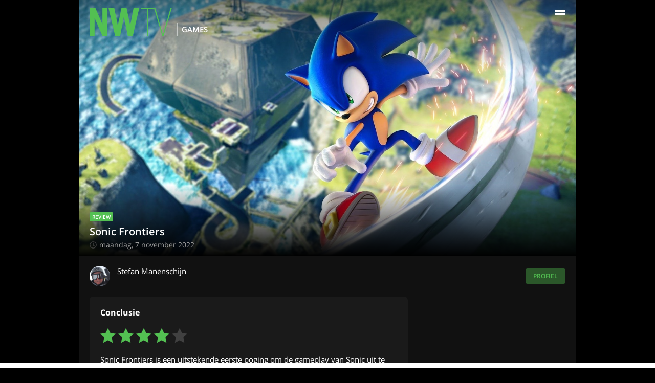

--- FILE ---
content_type: text/html
request_url: https://www.nwtv.nl/243038/reviews/sonic-frontiers
body_size: 12356
content:
 <!DOCTYPE html>
<html lang="nl">
  <head>
          <meta name="robots" content="index,follow">
        <meta name="referrer" content="origin-when-cross-origin">
    <meta http-equiv="content-type" content="text/html; charset=utf-8">
    <meta name="viewport" content="width=device-width, initial-scale=1">
    <meta name="msapplication-TileImage" content="https://cdn.nwtv.nl/wp-content/uploads/2016/12/cropped-Favicon-270x270.png" />

    <base href="https://www.nwtv.nl/">
          <title>Review: Sonic Frontiers - NWTV</title>
        <link rel="stylesheet" href="https://www.nwtv.nl/wp-content/themes/nwtv/main.css?_=519f9caf21f4c3ec960952ea8280ebee5a2f0f86">
    <link rel="icon" href="https://cdn.nwtv.nl/wp-content/uploads/2016/12/cropped-Favicon-32x32.png" sizes="32x32" />
    <link rel="icon" href="https://cdn.nwtv.nl/wp-content/uploads/2016/12/cropped-Favicon-192x192.png" sizes="192x192" />
    <link rel="apple-touch-icon-precomposed" href="https://cdn.nwtv.nl/wp-content/uploads/2016/12/cropped-Favicon-180x180.png" />
          <link rel="canonical" href="https://www.nwtv.nl/243038/reviews/sonic-frontiers">
<meta name="description" content="Met Sonic Frontiers doet Team Sonic een poging op rpg- en open wereld-elementen toe te voegen aan de Sonic-reeks. Is dit geslaagd?">
              <meta property="og:site_name" content="NWTV">
<meta property="og:locale" content="nl_NL">
<meta property="og:url" content="https://www.nwtv.nl/243038/reviews/sonic-frontiers">
<meta property="og:type" content="website">
<meta property="og:title" content="Sonic Frontiers">
<meta property="og:description" content="Met Sonic Frontiers doet Team Sonic een poging op rpg- en open wereld-elementen toe te voegen aan de Sonic-reeks. Is dit geslaagd?">
<meta property="og:image" content="https://cdn.nwtv.nl/wp-content/uploads/2022/11/sonic_frontiers.jpg"> 
<meta property="og:image:secure_url" content="https://cdn.nwtv.nl/wp-content/uploads/2022/11/sonic_frontiers.jpg"> 
<meta property="og:image:width" content="960">
<meta property="og:image:height" content="540">
      <meta name="twitter:card" content="summary_large_image">
<meta name="twitter:description" content="Met Sonic Frontiers doet Team Sonic een poging op rpg- en open wereld-elementen toe te voegen aan de Sonic-reeks. Is dit geslaagd?">
<meta name="twitter:title" content="Sonic Frontiers">
<meta name="twitter:site" content="@nwtvnl">
<meta name="twitter:image" content="https://cdn.nwtv.nl/wp-content/uploads/2022/11/sonic_frontiers.jpg">
<meta name="twitter:creator" content="@nwtvnl">
      <script type="application/ld+json">{"@context":"https:\/\/schema.org\/","@type":"Review","image":"https:\/\/cdn.nwtv.nl\/wp-content\/uploads\/2022\/11\/sonic_frontiers.jpg","datePublished":"2022-11-07T14:00:17+00:00","dateModified":"2022-11-07T14:00:17+00:00","headline":"Review: Sonic Frontiers","url":"https:\/\/www.nwtv.nl\/243038\/reviews\/sonic-frontiers","description":"Met Sonic Frontiers doet Team Sonic een poging op rpg- en open wereld-elementen toe te voegen aan de Sonic-reeks. Is dit geslaagd?","author":{"@type":"Person","name":"Stefan Manenschijn"},"publisher":{"@type":"Organization","name":"NWTV.nl","logo":{"@type":"ImageObject","url":"https:\/\/www.nwtv.nl\/wp-content\/themes\/nwtv\/images\/company-logo.png"}},"mainEntityOfPage":{"@type":"WebPage","@id":"https:\/\/www.nwtv.nl\/243038\/reviews\/sonic-frontiers"},"itemReviewed":{"@type":"Game","name":"Sonic Frontiers","image":"https:\/\/cdn.nwtv.nl\/wp-content\/uploads\/2022\/11\/sonic_frontiers.jpg","description":"Met Sonic Frontiers doet Team Sonic een poging op rpg- en open wereld-elementen toe te voegen aan de Sonic-reeks. Is dit geslaagd?","dateCreated":"2022","sameAs":"https:\/\/www.igdb.com\/games\/sonic-frontiers"},"reviewRating":{"@type":"Rating","ratingValue":4,"worstRating":0,"bestRating":5}}</script>      </head>
  <body>
  <div id="content-wrapper">
  <header id="main-header">
    <a id="skip-to-content" href="https://www.nwtv.nl/243038/reviews/sonic-frontiers#main-content">Doorgaan naar artikel</a>
    <div>
        <a href="https://www.nwtv.nl" class="logo">
          <svg width="143px" height="49px" viewBox="0 0 143 49" version="1.1" xmlns="http://www.w3.org/2000/svg" xmlns:xlink="http://www.w3.org/1999/xlink"><defs></defs><g stroke="none" stroke-width="1" fill="none" fill-rule="evenodd"><g transform="translate(-441.000000, -20.000000)" fill="#53C052"><g transform="translate(441.000000, 20.000000)"><polygon points="22.347907 28.8593103 22.347907 0.135172414 31.0609302 0.135172414 31.0609302 49 22.2315116 49 8.71302326 17.7075862 8.71302326 49 0 49 0 0.135172414 10.01 0.135172414"></polygon><polygon points="32.8401163 0.135172414 42.8501163 0.135172414 49.0855814 31.4275862 55.4540698 0.135172414 64.167093 0.135172414 70.5355814 31.4275862 76.505 0.135172414 86.3819767 0.135172414 75.075 49 66.3619767 49 59.6110465 15.9841379 53.1261628 49 44.4131395 49"></polygon><polygon points="99.734186 1.90931034 89.009186 1.90931034 89.009186 0.135172414 112.404651 0.135172414 112.404651 1.90931034 101.679651 1.90931034 101.679651 49 99.734186 49"></polygon><polygon points="111.822674 0.135172414 113.967674 0.135172414 127.35314 47.0906897 140.738605 0.135172414 142.883605 0.135172414 128.517093 49 126.172558 49"></polygon></g></g></g></svg>                      <span class="subject">Games</span>
                </a>
        <label for="hidden-menu-trigger" class="menu-trigger open"><!-- --></label>
        <input type="checkbox" id="hidden-menu-trigger">
        <div id="menu">
            <div>
              <a href="https://www.nwtv.nl" class="logo">
                <svg width="143px" height="49px" viewBox="0 0 143 49" version="1.1" xmlns="http://www.w3.org/2000/svg" xmlns:xlink="http://www.w3.org/1999/xlink"><defs></defs><g stroke="none" stroke-width="1" fill="none" fill-rule="evenodd"><g transform="translate(-441.000000, -20.000000)" fill="#53C052"><g transform="translate(441.000000, 20.000000)"><polygon points="22.347907 28.8593103 22.347907 0.135172414 31.0609302 0.135172414 31.0609302 49 22.2315116 49 8.71302326 17.7075862 8.71302326 49 0 49 0 0.135172414 10.01 0.135172414"></polygon><polygon points="32.8401163 0.135172414 42.8501163 0.135172414 49.0855814 31.4275862 55.4540698 0.135172414 64.167093 0.135172414 70.5355814 31.4275862 76.505 0.135172414 86.3819767 0.135172414 75.075 49 66.3619767 49 59.6110465 15.9841379 53.1261628 49 44.4131395 49"></polygon><polygon points="99.734186 1.90931034 89.009186 1.90931034 89.009186 0.135172414 112.404651 0.135172414 112.404651 1.90931034 101.679651 1.90931034 101.679651 49 99.734186 49"></polygon><polygon points="111.822674 0.135172414 113.967674 0.135172414 127.35314 47.0906897 140.738605 0.135172414 142.883605 0.135172414 128.517093 49 126.172558 49"></polygon></g></g></g></svg>                                  <span class="subject">Games</span>
                              </a>
                <label for="hidden-menu-trigger" class="menu-trigger close"><!-- --></label>
                <form action="https://www.nwtv.nl/search/" method="post" class="search-form">
                  <input type="text" name="s" placeholder="Zoeken">
                  <button type="submit">
                    <svg version="1.1" xmlns="http://www.w3.org/2000/svg" xmlns:xlink="http://www.w3.org/1999/xlink" width="16" height="16" viewBox="0 0 16 16"><path fill="#FFFFFF" d="M15.504 13.616l-3.79-3.223c-0.392-0.353-0.811-0.514-1.149-0.499 0.895-1.048 1.435-2.407 1.435-3.893 0-3.314-2.686-6-6-6s-6 2.686-6 6 2.686 6 6 6c1.486 0 2.845-0.54 3.893-1.435-0.016 0.338 0.146 0.757 0.499 1.149l3.223 3.79c0.552 0.613 1.453 0.665 2.003 0.115s0.498-1.452-0.115-2.003zM6 10c-2.209 0-4-1.791-4-4s1.791-4 4-4 4 1.791 4 4-1.791 4-4 4z"></path></svg>
                  </button>
                </form>
                <ul>
                  <li><a href="https://www.nwtv.nl/games"><svg version="1.1" xmlns="http://www.w3.org/2000/svg" xmlns:xlink="http://www.w3.org/1999/xlink" width="20" height="16" viewBox="0 0 20 16"><path fill="#FFFFFF" d="M15.5 3.025v-0.025h-10.5c-2.761 0-5 2.239-5 5s2.239 5 5 5c1.636 0 3.088-0.786 4-2h2c0.912 1.214 2.364 2 4 2 2.761 0 5-2.239 5-5 0-2.593-1.973-4.724-4.5-4.975zM8 9h-2v2h-2v-2h-2v-2h2v-2h2v2h2v2zM14 9c-0.552 0-1-0.448-1-1s0.448-1 1-1 1 0.448 1 1-0.448 1-1 1zM17 9c-0.552 0-1-0.448-1-1s0.448-1 1-1 1 0.448 1 1c0 0.552-0.448 1-1 1z"></path></svg>
<span>Games</span></a></li>
                  <li><a href="https://www.nwtv.nl/bordspellen"><svg version="1.1" xmlns="http://www.w3.org/2000/svg" xmlns:xlink="http://www.w3.org/1999/xlink" width="16" height="16" viewBox="0 0 16 16"><path fill="#FFFFFF" d="M13.5 3h-8c-1.375 0-2.5 1.125-2.5 2.5v8c0 1.375 1.125 2.5 2.5 2.5h8c1.375 0 2.5-1.125 2.5-2.5v-8c0-1.375-1.125-2.5-2.5-2.5zM6.5 14c-0.828 0-1.5-0.672-1.5-1.5s0.672-1.5 1.5-1.5 1.5 0.672 1.5 1.5-0.672 1.5-1.5 1.5zM6.5 8c-0.828 0-1.5-0.672-1.5-1.5s0.672-1.5 1.5-1.5 1.5 0.672 1.5 1.5-0.672 1.5-1.5 1.5zM9.5 11c-0.828 0-1.5-0.672-1.5-1.5s0.672-1.5 1.5-1.5 1.5 0.672 1.5 1.5-0.672 1.5-1.5 1.5zM12.5 14c-0.828 0-1.5-0.672-1.5-1.5s0.672-1.5 1.5-1.5 1.5 0.672 1.5 1.5-0.672 1.5-1.5 1.5zM12.5 8c-0.828 0-1.5-0.672-1.5-1.5s0.672-1.5 1.5-1.5 1.5 0.672 1.5 1.5-0.672 1.5-1.5 1.5zM12.949 2c-0.233-1.138-1.245-2-2.449-2h-8c-1.375 0-2.5 1.125-2.5 2.5v8c0 1.204 0.862 2.216 2 2.449v-9.949c0-0.55 0.45-1 1-1h9.949z"></path></svg>
<span>Bordspellen</span></a></li>
                  <li><a href="https://www.nwtv.nl/lego"><svg version='1.1' id='Layer_1' xmlns='http://www.w3.org/2000/svg' xmlns:xlink='http://www.w3.org/1999/xlink' x='0px' y='0px'
	 viewBox='0 0 100 50' style='enable-background:new 0 0 100 50;' xml:space='preserve'>
<style type='text/css'>
	.st0{fill-rule:evenodd;clip-rule:evenodd;fill:#ffffff;}
</style>
<path class='st0' d='M90.4,46.8H10.6V11.7h12.8V2.2h19.2v9.6h16V2.2h19.2v9.6h12.8V46.8z'/>
</svg><span>LEGO</span></a></li>
                  <li><a href="https://www.nwtv.nl/pokemon"><svg viewBox="0 0 512 512" xmlns="http://www.w3.org/2000/svg"><path d="m437.019531 74.980469c-48.351562-48.351563-112.640625-74.980469-181.019531-74.980469s-132.667969 26.628906-181.019531 74.980469c-48.351563 48.351562-74.980469 112.640625-74.980469 181.019531s26.628906 132.667969 74.980469 181.019531c48.351562 48.351563 112.640625 74.980469 181.019531 74.980469 46.8125 0 92.617188-12.757812 132.460938-36.894531 9.449218-5.722657 12.46875-18.019531 6.746093-27.464844-5.722656-9.449219-18.023437-12.46875-27.46875-6.746094-33.59375 20.347657-72.234375 31.105469-111.738281 31.105469-112.359375 0-204.941406-86.238281-215.066406-196h127.308594c9.121093 40.03125 45.003906 70 87.757812 70s78.636719-29.96875 87.757812-70h127.304688c-3.328125 35.496094-15.496094 69.683594-35.6875 99.886719-6.140625 9.179687-3.671875 21.601562 5.511719 27.742187 9.179687 6.136719 21.601562 3.667969 27.742187-5.511718 28.371094-42.441407 43.371094-91.585938 43.371094-142.117188 0-68.378906-26.628906-132.667969-74.980469-181.019531zm-181.019531-34.980469c112.359375 0 204.941406 86.238281 215.066406 196h-127.308594c-9.121093-40.03125-45.003906-70-87.757812-70s-78.636719 29.96875-87.757812 70h-127.308594c10.125-109.761719 102.707031-196 215.066406-196zm0 266c-27.570312 0-50-22.429688-50-50s22.429688-50 50-50 50 22.429688 50 50-22.429688 50-50 50zm0 0"/></svg><span>Pokémon</span></a></li>
                  <li><a href="https://www.nwtv.nl/films"><svg version="1.1" xmlns="http://www.w3.org/2000/svg" xmlns:xlink="http://www.w3.org/1999/xlink" width="16" height="16" viewBox="0 0 16 16"><path fill="#FFFFFF" d="M1 2c-0.552 0-1 0.448-1 1v4h16v-5h-15zM1 6v-0.5l2.5-2.5h2l-3 3h-1.5zM4.5 6l3-3h2l-3 3h-2zM8.5 6l3-3h2l-3 3h-2zM15 5.5l-0.5 0.5h-2l2.5-2.5v2z"></path><path fill="#FFFFFF" d="M0 8h16v8h-16v-8z"></path></svg>
<span>Films</span></a></li>
                  <li><a href="https://www.nwtv.nl/reviews"><svg version="1.1" xmlns="http://www.w3.org/2000/svg" xmlns:xlink="http://www.w3.org/1999/xlink" width="16" height="16" viewBox="0 0 16 16"><path fill="#FFFFFF" d="M4 4h8v-2h-2c0-1.105-0.895-2-2-2s-2 0.895-2 2h-2v2zM8 1c0.552 0 1 0.448 1 1s-0.448 1-1 1c-0.552 0-1-0.448-1-1s0.448-1 1-1z"></path><path fill="#FFFFFF" d="M14.5 2h-1.5v2.5c0 0.276-0.224 0.5-0.5 0.5h-9c-0.276 0-0.5-0.224-0.5-0.5v-2.5h-1.5c-0.276 0-0.5 0.224-0.5 0.5v13c0 0.276 0.224 0.5 0.5 0.5h13c0.276 0 0.5-0.224 0.5-0.5v-13c0-0.276-0.224-0.5-0.5-0.5zM7 14.414l-3.207-3.707 0.914-0.914 2.293 1.793 4.293-3.793 0.914 0.914-5.207 5.707z"></path></svg>
<span>Reviews</span></a></li>
                  <li><a href="https://www.nwtv.nl/previews"><svg version="1.1" xmlns="http://www.w3.org/2000/svg" xmlns:xlink="http://www.w3.org/1999/xlink" width="16" height="16" viewBox="0 0 16 16"><path fill="#FFFFFF" d="M4 4h8v-2h-2c0-1.105-0.895-2-2-2s-2 0.895-2 2h-2v2zM8 1c0.552 0 1 0.448 1 1s-0.448 1-1 1c-0.552 0-1-0.448-1-1s0.448-1 1-1z"></path><path fill="#FFFFFF" d="M14.5 2h-1.5v2.5c0 0.276-0.224 0.5-0.5 0.5h-9c-0.276 0-0.5-0.224-0.5-0.5v-2.5h-1.5c-0.276 0-0.5 0.224-0.5 0.5v13c0 0.276 0.224 0.5 0.5 0.5h13c0.276 0 0.5-0.224 0.5-0.5v-13c0-0.276-0.224-0.5-0.5-0.5z"></path></svg>
<span>Previews</span></a></li>
                    <li><a href="https://www.nwtv.nl/pokemon-go-events"><svg viewBox="0 0 512 512" xmlns="http://www.w3.org/2000/svg"><path d="m437.019531 74.980469c-48.351562-48.351563-112.640625-74.980469-181.019531-74.980469s-132.667969 26.628906-181.019531 74.980469c-48.351563 48.351562-74.980469 112.640625-74.980469 181.019531s26.628906 132.667969 74.980469 181.019531c48.351562 48.351563 112.640625 74.980469 181.019531 74.980469 46.8125 0 92.617188-12.757812 132.460938-36.894531 9.449218-5.722657 12.46875-18.019531 6.746093-27.464844-5.722656-9.449219-18.023437-12.46875-27.46875-6.746094-33.59375 20.347657-72.234375 31.105469-111.738281 31.105469-112.359375 0-204.941406-86.238281-215.066406-196h127.308594c9.121093 40.03125 45.003906 70 87.757812 70s78.636719-29.96875 87.757812-70h127.304688c-3.328125 35.496094-15.496094 69.683594-35.6875 99.886719-6.140625 9.179687-3.671875 21.601562 5.511719 27.742187 9.179687 6.136719 21.601562 3.667969 27.742187-5.511718 28.371094-42.441407 43.371094-91.585938 43.371094-142.117188 0-68.378906-26.628906-132.667969-74.980469-181.019531zm-181.019531-34.980469c112.359375 0 204.941406 86.238281 215.066406 196h-127.308594c-9.121093-40.03125-45.003906-70-87.757812-70s-78.636719 29.96875-87.757812 70h-127.308594c10.125-109.761719 102.707031-196 215.066406-196zm0 266c-27.570312 0-50-22.429688-50-50s22.429688-50 50-50 50 22.429688 50 50-22.429688 50-50 50zm0 0"/></svg><span>Pokémon GO Events</span></a></li>
                </ul>
            </div>
        </div>
    </div>
</header>

<article class="review">
  <header>
    <div class="nwtv-featured-image" style="background-image: url('https://cdn.nwtv.nl/wp-content/uploads/2022/11/sonic_frontiers.jpg');">
  <div class="text">  
    <h1><small>review</small> <br>Sonic Frontiers</h1>  
    <time datetime="2022-11-07 15:00:17"><svg aria-hidden="true" focusable="false" data-prefix="far" data-icon="clock" class="svg-inline--fa fa-clock fa-w-16" role="img" xmlns="http://www.w3.org/2000/svg" viewBox="0 0 512 512" width="14" height="14"><path fill="#404040" d="M256 8C119 8 8 119 8 256s111 248 248 248 248-111 248-248S393 8 256 8zm0 448c-110.5 0-200-89.5-200-200S145.5 56 256 56s200 89.5 200 200-89.5 200-200 200zm61.8-104.4l-84.9-61.7c-3.1-2.3-4.9-5.9-4.9-9.7V116c0-6.6 5.4-12 12-12h32c6.6 0 12 5.4 12 12v141.7l66.8 48.6c5.4 3.9 6.5 11.4 2.6 16.8L334.6 349c-3.9 5.3-11.4 6.5-16.8 2.6z"></path></svg>maandag, 7 november 2022</time>
  </div>
  <img src="[data-uri]" alt="Uitgelichte afbeelding">
  </div>
<img src="https://cdn.nwtv.nl/wp-content/uploads/2022/11/sonic_frontiers.jpg" alt="Sonic Frontiers" style="width: 0px; height: 0px; opacity: 0; display: block;"> 
<div class="nwtv-author">
          <img src="https://cdn.nwtv.nl/wp-content/uploads/2020/01/stefan-profiel-klein.png" alt="Stefan Manenschijn">
        <div class="nwtv-name-and-function">
      Stefan Manenschijn<br>
      <small></small>
    </div>
    <a href="author/manenschijnnwtv-nl">Profiel</a>
</div>  <div id="verdict-wrapper">
    <div class="inner">
      <h2 class="small-header">Conclusie</h2>
          <ul class="verdict-rating"><!--
                            --><li><svg version="1.1" xmlns="http://www.w3.org/2000/svg" xmlns:xlink="http://www.w3.org/1999/xlink" width="30" height="30" x="0px" y="0px" viewBox="0 0 53.867 53.867" style="enable-background:new 0 0 53.867 53.867;" xml:space="preserve"><polygon style="fill:#53C052;" points="26.934,1.318 35.256,18.182 53.867,20.887 40.4,34.013 43.579,52.549 26.934,43.798 10.288,52.549 13.467,34.013 0,20.887 18.611,18.182 "/><g></g><g></g><g></g><g></g><g></g><g></g><g></g><g></g><g></g><g></g><g></g><g></g><g></g><g></g><g></g></svg>
</li><!--
                                      --><li><svg version="1.1" xmlns="http://www.w3.org/2000/svg" xmlns:xlink="http://www.w3.org/1999/xlink" width="30" height="30" x="0px" y="0px" viewBox="0 0 53.867 53.867" style="enable-background:new 0 0 53.867 53.867;" xml:space="preserve"><polygon style="fill:#53C052;" points="26.934,1.318 35.256,18.182 53.867,20.887 40.4,34.013 43.579,52.549 26.934,43.798 10.288,52.549 13.467,34.013 0,20.887 18.611,18.182 "/><g></g><g></g><g></g><g></g><g></g><g></g><g></g><g></g><g></g><g></g><g></g><g></g><g></g><g></g><g></g></svg>
</li><!--
                                      --><li><svg version="1.1" xmlns="http://www.w3.org/2000/svg" xmlns:xlink="http://www.w3.org/1999/xlink" width="30" height="30" x="0px" y="0px" viewBox="0 0 53.867 53.867" style="enable-background:new 0 0 53.867 53.867;" xml:space="preserve"><polygon style="fill:#53C052;" points="26.934,1.318 35.256,18.182 53.867,20.887 40.4,34.013 43.579,52.549 26.934,43.798 10.288,52.549 13.467,34.013 0,20.887 18.611,18.182 "/><g></g><g></g><g></g><g></g><g></g><g></g><g></g><g></g><g></g><g></g><g></g><g></g><g></g><g></g><g></g></svg>
</li><!--
                                      --><li><svg version="1.1" xmlns="http://www.w3.org/2000/svg" xmlns:xlink="http://www.w3.org/1999/xlink" width="30" height="30" x="0px" y="0px" viewBox="0 0 53.867 53.867" style="enable-background:new 0 0 53.867 53.867;" xml:space="preserve"><polygon style="fill:#53C052;" points="26.934,1.318 35.256,18.182 53.867,20.887 40.4,34.013 43.579,52.549 26.934,43.798 10.288,52.549 13.467,34.013 0,20.887 18.611,18.182 "/><g></g><g></g><g></g><g></g><g></g><g></g><g></g><g></g><g></g><g></g><g></g><g></g><g></g><g></g><g></g></svg>
</li><!--
                                      --><li><svg version="1.1" xmlns="http://www.w3.org/2000/svg" xmlns:xlink="http://www.w3.org/1999/xlink" width="30" height="30" x="0px" y="0px" viewBox="0 0 53.867 53.867" style="enable-background:new 0 0 53.867 53.867;" xml:space="preserve"><polygon style="fill:#404040;" points="26.934,1.318 35.256,18.182 53.867,20.887 40.4,34.013 43.579,52.549 26.934,43.798 10.288,52.549 13.467,34.013 0,20.887 18.611,18.182 "/><g></g><g></g><g></g><g></g><g></g><g></g><g></g><g></g><g></g><g></g><g></g><g></g><g></g><g></g><g></g></svg>
</li><!--
                            --></ul>
        Sonic Frontiers is een uitstekende eerste poging om de gameplay van Sonic uit te breiden. De gameplayelementen werken allemaal prima. Wel voelt het nog niet als een samenhangend geheel.    </div>
  </div>
  </header>
  
  <div id="main-content" class="content">
    <p>Sega&#8217;s mascotte gaat al een hele tijd mee. <em>Sonic the Hedgehog</em> werd begin jaren 90 bedacht als icoon voor de MegaDrive en als stoere tegenhanger van Nintendo&#8217;s <em>Super Mario Bros</em>. De gameplay draaide om het verzamelen van ringen en het verslaan van Dr. Robotnik met duizelingwekkende snelheden. De switch naar 3D heeft de blauwe egel helaas nog maar weinig goeds gedaan, want na <em>Sonic Adventure 1</em> en <em>2</em> op Sega&#8217;s eigen Dreamcast zijn er eigenlijk vooral matig tot slechte games verschenen met Sonic in de hoofdrol. Positieve uitschieters waren vooral de games die teruggrepen op het 2d-tijdperk. Met <em>Sonic Frontiers</em> probeert Sega het tij te keren door niet langer alleen in te zetten op pure snelheid, maar door openwereld-elementen toe te voegen aan de gameplay. Is <em>Sonic Frontiers</em> een schot in de roos?</p>
<div class="nwtv-inline-image">
    <img decoding="async" src="[data-uri]" data-src="https://cdn.nwtv.nl/wp-content/uploads/2022/11/sonic_frontiers_screen_1.jpg" alt="" />
    </div>
<p>In deze game belanden Sonic en zijn vrienden middels een wormhole op de mysterieuze Starfall-eilanden. Daar worden Sonics vrienden gevangen gezet en is het aan Sonic zelf om ze te bevrijden en om erachter te komen welke raadsels deze eilanden herbergen, wie de mysterieuze Sage is die hem dwarszit en wat Robotniks aandeel is in het hele verhaal.</p>
<p>Zoals gezegd is een van de grootste vernieuwingen in <em>Sonic Frontiers</em> de open wereld, of eigenlijk de meerdere kleine open werelden. Elk eiland waar je op terechtkomt is een open gebied waar je allerlei dingen kunt doen. Het hoofddoel is het verzamelen van de Chaos-smaragden, waarvoor je verschillende doelen moet halen om ze te ontgrendelen. Met alles dat je doet kun je sleutels verdienen en elke diamant vereist een bepaald aantal sleutels. Hier laat de game ook zien dat er goed is nagedacht over het openwereld-concept en je krijgt als speler de vrijheid om te kiezen wat je wilt doen.</p>
<p>Je kunt het bijvoorbeeld op gaan nemen tegen de vele vijanden in het spel. Veel van hen zijn klein, maar elk eiland heeft ook een aantal gigantische vijanden die een specifieke aanpak vereisen. Die gevechten doen denken aan bijvoorbeeld <em>Shadow of the Colossus</em>, waarbij je tijdens de gevechten bovenop je tegenstander moet zien te geraken om echt schade aan te kunnen richten. Die gevechten zijn enorm tof en het voelt machtig als je zo&#8217;n gigant hebt omgelegd.</p>
<div class="nwtv-inline-image">
    <img decoding="async" src="[data-uri]" data-src="https://cdn.nwtv.nl/wp-content/uploads/2022/11/sonic_frontiers_screen_2-scaled.jpg" alt="" />
    </div>
<p>Het vechtsysteem is ook redelijk uitgebreid. Je begint nog vrij eenvoudig met alleen een &#8220;homing attack&#8221; waarbij je automatisch op een vijand in je vizier knalt, maar al gauw wordt dit uitgebreid met ontwijken en complexere combo&#8217;s. Die kun je verdienen met voorwerpen die je vindt op het eiland en die je in een kleine skill tree kunt besteden. Daarnaast zijn ook verschillende statistieken van Sonic te upgraden, zoals verdediging en snelheid. Hoewel niet bijzonder uitgebreid, zorgt het wel voor een verdieping in de gameplay en een motivatie om je te storen op het verkennen van de eilanden en het aangaan van gevechten.</p>
<p>Heb je geen zin om te vechten, dan kun je ook altijd bezig om de vele mysteries op de eilanden op te lossen. Je komt enorm veel kleine puzzels tegen die je helpen om de volledige kaart van het eiland te ontgrendelen. De puzzels zijn over het algemeen niet zo lastig, maar wel een welkome afwisseling.</p>
<p>De belangrijkste manier om sleutels te verdienen is echter nog wel de klassieke <em>Sonic</em>-manier. Als een malle door specifieke levels knallen die je kunt bereiken middels de portalen in de open wereld. Je wordt dan naar Cyberspace getransporteerd waarin je getrakteerd wordt op een traditioneel 3D <em>Sonic</em>-level waarbij je ringen verzamelt en al platformend zo snel mogelijk van start naar finish gaat.</p>
<p>Per level heb je een viertal doelen: je moet het level halen, vijf rode ringen zien te vinden, eindigen met een x aantal ringen en binnen een bepaalde tijd klaar zijn. Elk doel staat voor een sleutel en voltooi je ze allemaal, dan krijg je een paar extra sleutels. Sonic Team heeft de fijne keuze gemaakt dat je alle doelen afzonderlijk kunt halen. Je kunt je dus eerst op een normaal tempo focussen op het vinden van de ringen om een beurt later te proberen om het snelheidsdoel te halen. Het zorgt voor een natuurlijke manier om hetzelfde level meerdere keren te spelen. De levels variëren wat in kwaliteit, maar doordat er zoveel te doen is op de eilanden, stoort het geen moment dat er wat mindere varianten tussen zitten.</p>
<div class="nwtv-inline-image">
    <img decoding="async" src="[data-uri]" data-src="https://cdn.nwtv.nl/wp-content/uploads/2022/11/Sonic-Frontiers-gameplay.jpg" alt="Sonic Frontiers-gameplay" />
    </div>
<p>Qua verhaalvertelling blijft <em>Frontiers</em> wel een redelijk traditionele <em>Sonic</em>-game. Natuurlijk is er het extra mysterie van de Starfall-eilanden, maar het is niet zo dat je hier tijdens het spelen constant mee bezig bent. Sterker nog, we moesten ons af en toe bedwingen om de verschillende tussenfilmpjes niet door te spoelen, omdat we weer verder wilden met verkennen. Problematisch is dat je af en toe een stuk of drie filmpjes achter elkaar krijgt die je apart van elkaar moet activeren door drie keer hetzelfde personage op te zoeken op verschillende plekken en daarna op vierkantje te drukken van onze PlayStation-controller. Dat is storend en Sonic Team had er goed aan gedaan om hier bijvoorbeeld wat missies tussen te stoppen om zo de verdeling beter te maken.</p>
<p>Als we kijken naar de technische prestaties, dan ervaren we een mengelmoesje. Gelukkig zijn er praktisch geen bugs of glitches te bekennen, maar grafisch valt het toch wel erg tegen. Zo kennen de eilanden een bijna absurde pop-in, waarbij elementen soms pas vlak voor je neus zichtbaar worden. Dat is erg storend en we vragen ons dan ook af waarom het nodig is. Zo bijzonder oogt de game niet, dus een echte reden lijkt er niet voor te zijn. Daar komt nog bij dat we regelmatig lage resolutie textures zien. We speelden het spel op een PlayStation 5, maar gevoelsmatig zaten we af en toe naar een Switch-game te kijken.</p>
<p>Als we <em>Sonic Frontiers</em> als geheel beoordelen, dan zien we een uitstekende eerste poging om open wereld-elementen toe te voegen aan de Sonic-formule. Er is enorm veel te doen op de eilanden en je kunt alles in je eigen tempo doen. Variatie is wat dat betreft het toverwoord dat het meest van toepassing is op deze game. Wel is er ook nog genoeg aan te merken en het voornaamste is dat alles nog niet echt als een coherent geheel voelt. Het voelt alsof Sonic Team een hoop goede ideeën heeft gehad en die is vergeten in de blender te gooien om ze tot een geheel te maken.</p>
<p>Dat neemt niet weg dat je enorm veel plezier kunt hebben met <em>Sonic Frontiers</em>. De verschillende gameplayelementen werken individueel prima en zijn ook tof om te doen. Ook qua content ben je echt wel even zoet voor je alle eilanden volledig hebt doorgrond. Wat dat betreft is dit de leukste 3D <em>Sonic</em> sinds <em>Sonic Adventure 2</em>!</p>
<p><em>Wij speelden de PlayStation 5-versie van Sonic Frontiers voor deze review. De game is daarnaast verkrijgbaar voor Xbox Series X|S, PlayStation 4, Xbox One, Nintendo Switch en pc.</em></p>
<p><span class="sc-iframe-wrapper"><iframe title="YouTube video player" data-src="https://www.youtube.com/embed/kCaAos6FeV0" width="560" height="315" allowfullscreen="allowfullscreen"></iframe></span></p>
    <div id="nwtv-sidebar">

</div>  </div>
  
  <footer>
    <div class="nwtv-share">
  <h2 class="small-header">Deel artikel</h2>
  <a href="https://www.facebook.com/sharer/sharer.php?u=https%3A%2F%2Fwww.nwtv.nl%2F243038%2Freviews%2Fsonic-frontiers" target="_blank" class="facebook"><svg version="1.1" xmlns="http://www.w3.org/2000/svg" xmlns:xlink="http://www.w3.org/1999/xlink" width="16" height="16" viewBox="0 0 16 16"><path fill="#FFFFFF" d="M9.5 3h2.5v-3h-2.5c-1.93 0-3.5 1.57-3.5 3.5v1.5h-2v3h2v8h3v-8h2.5l0.5-3h-3v-1.5c0-0.271 0.229-0.5 0.5-0.5z"></path></svg>
</a><!--
--><a href="https://twitter.com/share?url=https%3A%2F%2Fwww.nwtv.nl%2F243038%2Freviews%2Fsonic-frontiers&text=NWTV%20-%20Sonic%20Frontiers" target="_blank" class="twitter"><svg version="1.1" xmlns="http://www.w3.org/2000/svg" xmlns:xlink="http://www.w3.org/1999/xlink" width="16" height="16" viewBox="0 0 16 16"><path fill="#FFFFFF" d="M16 3.538c-0.588 0.263-1.222 0.438-1.884 0.516 0.678-0.406 1.197-1.050 1.444-1.816-0.634 0.375-1.338 0.65-2.084 0.797-0.6-0.638-1.453-1.034-2.397-1.034-1.813 0-3.281 1.469-3.281 3.281 0 0.256 0.028 0.506 0.084 0.747-2.728-0.138-5.147-1.444-6.766-3.431-0.281 0.484-0.444 1.050-0.444 1.65 0 1.138 0.578 2.144 1.459 2.731-0.538-0.016-1.044-0.166-1.488-0.409 0 0.013 0 0.028 0 0.041 0 1.591 1.131 2.919 2.634 3.219-0.275 0.075-0.566 0.116-0.866 0.116-0.212 0-0.416-0.022-0.619-0.059 0.419 1.303 1.631 2.253 3.066 2.281-1.125 0.881-2.538 1.406-4.078 1.406-0.266 0-0.525-0.016-0.784-0.047 1.456 0.934 3.181 1.475 5.034 1.475 6.037 0 9.341-5.003 9.341-9.341 0-0.144-0.003-0.284-0.009-0.425 0.641-0.459 1.197-1.038 1.637-1.697z"></path></svg>
</a><!--
--><a href="whatsapp://send?text=https%3A%2F%2Fwww.nwtv.nl%2F243038%2Freviews%2Fsonic-frontiers%20NWTV%20-%20Sonic%20Frontiers" target="_blank" class="whatsapp"><svg version="1.1" xmlns="http://www.w3.org/2000/svg" xmlns:xlink="http://www.w3.org/1999/xlink" width="16" height="16" viewBox="0 0 16 16"><path fill="#FFFFFF" d="M13.641 2.325c-1.497-1.5-3.488-2.325-5.609-2.325-4.369 0-7.925 3.556-7.925 7.928 0 1.397 0.366 2.763 1.059 3.963l-1.125 4.109 4.203-1.103c1.159 0.631 2.463 0.966 3.787 0.966h0.003c0 0 0 0 0 0 4.369 0 7.928-3.556 7.928-7.928 0-2.119-0.825-4.109-2.322-5.609zM8.034 14.525v0c-1.184 0-2.344-0.319-3.356-0.919l-0.241-0.144-2.494 0.653 0.666-2.431-0.156-0.25c-0.663-1.047-1.009-2.259-1.009-3.506 0-3.634 2.956-6.591 6.594-6.591 1.759 0 3.416 0.688 4.659 1.931 1.244 1.247 1.928 2.9 1.928 4.662-0.003 3.637-2.959 6.594-6.591 6.594zM11.647 9.588c-0.197-0.1-1.172-0.578-1.353-0.644s-0.313-0.1-0.447 0.1c-0.131 0.197-0.512 0.644-0.628 0.778-0.116 0.131-0.231 0.15-0.428 0.050s-0.838-0.309-1.594-0.984c-0.588-0.525-0.987-1.175-1.103-1.372s-0.013-0.306 0.088-0.403c0.091-0.088 0.197-0.231 0.297-0.347s0.131-0.197 0.197-0.331c0.066-0.131 0.034-0.247-0.016-0.347s-0.447-1.075-0.609-1.472c-0.159-0.388-0.325-0.334-0.447-0.341-0.116-0.006-0.247-0.006-0.378-0.006s-0.347 0.050-0.528 0.247c-0.181 0.197-0.694 0.678-0.694 1.653s0.709 1.916 0.809 2.050c0.1 0.131 1.397 2.134 3.384 2.991 0.472 0.203 0.841 0.325 1.128 0.419 0.475 0.15 0.906 0.128 1.247 0.078 0.381-0.056 1.172-0.478 1.338-0.941s0.166-0.859 0.116-0.941c-0.047-0.088-0.178-0.137-0.378-0.238z"></path></svg>
</a>
</div>    <div class="nwtv-relevant-articles">
  <h2 class="small-header">Interessant</h2>
  <ul>
      <li>
            <a href="https://www.nwtv.nl/292235/reviews/hp-victus-16" class="nwtv-small-item">
  <span class="nwtv-small-item-image" style="background-image: url('https://cdn.nwtv.nl/wp-content/uploads/2025/06/71gTEQ7k1LL-260x152.jpg');">
    <img src="[data-uri]" alt="HP Victus 16">
  </span>
  <h3 class="two-line-ellipsis" title="Review: HP Victus 16">Review: HP Victus 16</h3>
  <time datetime="2025-07-30 09:15:34" data-unix-timestamp="1753866934"><svg aria-hidden="true" focusable="false" data-prefix="far" data-icon="clock" class="svg-inline--fa fa-clock fa-w-16" role="img" xmlns="http://www.w3.org/2000/svg" viewBox="0 0 512 512" width="14" height="14"><path fill="#404040" d="M256 8C119 8 8 119 8 256s111 248 248 248 248-111 248-248S393 8 256 8zm0 448c-110.5 0-200-89.5-200-200S145.5 56 256 56s200 89.5 200 200-89.5 200-200 200zm61.8-104.4l-84.9-61.7c-3.1-2.3-4.9-5.9-4.9-9.7V116c0-6.6 5.4-12 12-12h32c6.6 0 12 5.4 12 12v141.7l66.8 48.6c5.4 3.9 6.5 11.4 2.6 16.8L334.6 349c-3.9 5.3-11.4 6.5-16.8 2.6z"></path></svg>woensdag, 30 juli 2025</time>
</a>    </li>
      <li>
            <a href="https://www.nwtv.nl/300948/videos/the-twits-trailer-is-nu-te-bekijken" class="nwtv-small-item">
  <span class="nwtv-small-item-image" style="background-image: url('https://cdn.nwtv.nl/wp-content/uploads/2025/10/The-Twits-260x152.jpg');">
    <img src="[data-uri]" alt="The Twits-trailer is nu te bekijken">
  </span>
  <h3 class="two-line-ellipsis" title="The Twits-trailer is nu te bekijken">The Twits-trailer is nu te bekijken</h3>
  <time datetime="2025-10-12 12:15:33" data-unix-timestamp="1760271333"><svg aria-hidden="true" focusable="false" data-prefix="far" data-icon="clock" class="svg-inline--fa fa-clock fa-w-16" role="img" xmlns="http://www.w3.org/2000/svg" viewBox="0 0 512 512" width="14" height="14"><path fill="#404040" d="M256 8C119 8 8 119 8 256s111 248 248 248 248-111 248-248S393 8 256 8zm0 448c-110.5 0-200-89.5-200-200S145.5 56 256 56s200 89.5 200 200-89.5 200-200 200zm61.8-104.4l-84.9-61.7c-3.1-2.3-4.9-5.9-4.9-9.7V116c0-6.6 5.4-12 12-12h32c6.6 0 12 5.4 12 12v141.7l66.8 48.6c5.4 3.9 6.5 11.4 2.6 16.8L334.6 349c-3.9 5.3-11.4 6.5-16.8 2.6z"></path></svg>zondag, 12 oktober 2025</time>
</a>    </li>
      <li>
            <a href="https://www.nwtv.nl/206452/reviews/stamping-ground" class="nwtv-small-item">
  <span class="nwtv-small-item-image" style="background-image: url('https://cdn.nwtv.nl/wp-content/uploads/2020/06/Stamping-ground_st_9_jpg_sd-high-260x152.jpg');">
    <img src="[data-uri]" alt="Stamping Ground">
  </span>
  <h3 class="two-line-ellipsis" title="Review: Stamping Ground">Review: Stamping Ground</h3>
  <time datetime="2020-06-21 17:06:21" data-unix-timestamp="1592759181"><svg aria-hidden="true" focusable="false" data-prefix="far" data-icon="clock" class="svg-inline--fa fa-clock fa-w-16" role="img" xmlns="http://www.w3.org/2000/svg" viewBox="0 0 512 512" width="14" height="14"><path fill="#404040" d="M256 8C119 8 8 119 8 256s111 248 248 248 248-111 248-248S393 8 256 8zm0 448c-110.5 0-200-89.5-200-200S145.5 56 256 56s200 89.5 200 200-89.5 200-200 200zm61.8-104.4l-84.9-61.7c-3.1-2.3-4.9-5.9-4.9-9.7V116c0-6.6 5.4-12 12-12h32c6.6 0 12 5.4 12 12v141.7l66.8 48.6c5.4 3.9 6.5 11.4 2.6 16.8L334.6 349c-3.9 5.3-11.4 6.5-16.8 2.6z"></path></svg>zondag, 21 juni 2020</time>
</a>    </li>
    </ul>
</div>  </footer>
</article>

  <footer>
    <div>
      <div class="image-wrapper">
        <a href="https://www.nwtv.nl"><svg width="143px" height="49px" viewBox="0 0 143 49" version="1.1" xmlns="http://www.w3.org/2000/svg" xmlns:xlink="http://www.w3.org/1999/xlink"><defs></defs><g stroke="none" stroke-width="1" fill="none" fill-rule="evenodd"><g transform="translate(-441.000000, -20.000000)" fill="#53C052"><g transform="translate(441.000000, 20.000000)"><polygon points="22.347907 28.8593103 22.347907 0.135172414 31.0609302 0.135172414 31.0609302 49 22.2315116 49 8.71302326 17.7075862 8.71302326 49 0 49 0 0.135172414 10.01 0.135172414"></polygon><polygon points="32.8401163 0.135172414 42.8501163 0.135172414 49.0855814 31.4275862 55.4540698 0.135172414 64.167093 0.135172414 70.5355814 31.4275862 76.505 0.135172414 86.3819767 0.135172414 75.075 49 66.3619767 49 59.6110465 15.9841379 53.1261628 49 44.4131395 49"></polygon><polygon points="99.734186 1.90931034 89.009186 1.90931034 89.009186 0.135172414 112.404651 0.135172414 112.404651 1.90931034 101.679651 1.90931034 101.679651 49 99.734186 49"></polygon><polygon points="111.822674 0.135172414 113.967674 0.135172414 127.35314 47.0906897 140.738605 0.135172414 142.883605 0.135172414 128.517093 49 126.172558 49"></polygon></g></g></g></svg></a>
      </div>
      <ul id="page-footer-menu">
        <li><a href="vacatures">Vacatures</a></li>
        <li><a href="overons">Over ons</a></li>
        <li><a href="redactie">Redactie</a></li>
        <li><a href="contact">Contact</a></li>
      </ul>
      <ul id="social-media-footer-menu">
        <li><a href="https://www.facebook.com/nwtvnl/?fref=nwtv.nl" target="_blank"><img src="[data-uri]" alt="blank.png"><svg version="1.1" xmlns="http://www.w3.org/2000/svg" xmlns:xlink="http://www.w3.org/1999/xlink" width="16" height="16" viewBox="0 0 16 16"><path fill="#FFFFFF" d="M9.5 3h2.5v-3h-2.5c-1.93 0-3.5 1.57-3.5 3.5v1.5h-2v3h2v8h3v-8h2.5l0.5-3h-3v-1.5c0-0.271 0.229-0.5 0.5-0.5z"></path></svg>
</a></li>
        <li><a href="https://twitter.com/nwtvnl" target="_blank"><img src="[data-uri]" alt="blank.png"><svg version="1.1" xmlns="http://www.w3.org/2000/svg" xmlns:xlink="http://www.w3.org/1999/xlink" width="16" height="16" viewBox="0 0 16 16"><path fill="#FFFFFF" d="M16 3.538c-0.588 0.263-1.222 0.438-1.884 0.516 0.678-0.406 1.197-1.050 1.444-1.816-0.634 0.375-1.338 0.65-2.084 0.797-0.6-0.638-1.453-1.034-2.397-1.034-1.813 0-3.281 1.469-3.281 3.281 0 0.256 0.028 0.506 0.084 0.747-2.728-0.138-5.147-1.444-6.766-3.431-0.281 0.484-0.444 1.050-0.444 1.65 0 1.138 0.578 2.144 1.459 2.731-0.538-0.016-1.044-0.166-1.488-0.409 0 0.013 0 0.028 0 0.041 0 1.591 1.131 2.919 2.634 3.219-0.275 0.075-0.566 0.116-0.866 0.116-0.212 0-0.416-0.022-0.619-0.059 0.419 1.303 1.631 2.253 3.066 2.281-1.125 0.881-2.538 1.406-4.078 1.406-0.266 0-0.525-0.016-0.784-0.047 1.456 0.934 3.181 1.475 5.034 1.475 6.037 0 9.341-5.003 9.341-9.341 0-0.144-0.003-0.284-0.009-0.425 0.641-0.459 1.197-1.038 1.637-1.697z"></path></svg>
</a></li>
        <li><a href="https://www.youtube.com/nwtvnl" target="_blank"><img src="[data-uri]" alt="blank.png"><svg version="1.1" xmlns="http://www.w3.org/2000/svg" xmlns:xlink="http://www.w3.org/1999/xlink" width="16" height="16" viewBox="0 0 16 16"><path fill="#FFFFFF" d="M15.841 4.8c0 0-0.156-1.103-0.637-1.587-0.609-0.637-1.291-0.641-1.603-0.678-2.237-0.163-5.597-0.163-5.597-0.163h-0.006c0 0-3.359 0-5.597 0.163-0.313 0.038-0.994 0.041-1.603 0.678-0.481 0.484-0.634 1.587-0.634 1.587s-0.159 1.294-0.159 2.591v1.213c0 1.294 0.159 2.591 0.159 2.591s0.156 1.103 0.634 1.588c0.609 0.637 1.409 0.616 1.766 0.684 1.281 0.122 5.441 0.159 5.441 0.159s3.363-0.006 5.6-0.166c0.313-0.037 0.994-0.041 1.603-0.678 0.481-0.484 0.637-1.588 0.637-1.588s0.159-1.294 0.159-2.591v-1.213c-0.003-1.294-0.162-2.591-0.162-2.591zM6.347 10.075v-4.497l4.322 2.256-4.322 2.241z"></path></svg>
</a></li>
        <li><a href="https://www.instagram.com/nwtvnl/" target="_blank"><img src="[data-uri]" alt="blank.png"><svg version="1.1" xmlns="http://www.w3.org/2000/svg" xmlns:xlink="http://www.w3.org/1999/xlink" width="16" height="16" viewBox="0 0 16 16"><path fill="#FFFFFF" d="M14.5 0h-13c-0.825 0-1.5 0.675-1.5 1.5v13c0 0.825 0.675 1.5 1.5 1.5h13c0.825 0 1.5-0.675 1.5-1.5v-13c0-0.825-0.675-1.5-1.5-1.5zM11 2.5c0-0.275 0.225-0.5 0.5-0.5h2c0.275 0 0.5 0.225 0.5 0.5v2c0 0.275-0.225 0.5-0.5 0.5h-2c-0.275 0-0.5-0.225-0.5-0.5v-2zM8 5c1.656 0 3 1.344 3 3s-1.344 3-3 3c-1.656 0-3-1.344-3-3s1.344-3 3-3zM14 13.5v0c0 0.275-0.225 0.5-0.5 0.5h-11c-0.275 0-0.5-0.225-0.5-0.5v0-6.5h1.1c-0.066 0.322-0.1 0.656-0.1 1 0 2.762 2.237 5 5 5s5-2.238 5-5c0-0.344-0.034-0.678-0.1-1h1.1v6.5z"></path></svg>
</a></li>
      </ul>
      <div id="copyright">&copy; 2025 Nieuwerwets Media &amp; Consultancy - Alle rechten voorbehouden</div>
    </div>
  </footer>
  </div>
  <script src="https://www.nwtv.nl/wp-content/themes/nwtv/main.js?_=23d5a855d56b395909ebd35fb5d2d470d299db17"></script>
   <!-- Google tag (gtag.js) -->
  <script async src="https://www.googletagmanager.com/gtag/js?id=G-E8KL3J4H7M"></script>
  <script>
    window.dataLayer = window.dataLayer || [];
    function gtag(){dataLayer.push(arguments);}
    gtag('js', new Date());

    gtag('config', 'G-E8KL3J4H7M');
  </script>
  <!-- Start Alexa Certify Javascript -->
  <script type="text/javascript">
  _atrk_opts = { atrk_acct:"9nhav1zDGU20kU", domain:"nwtv.nl",dynamic: true};
  (function() { var as = document.createElement('script'); as.type = 'text/javascript'; as.async = true; as.src = "https://certify-js.alexametrics.com/atrk.js"; var s = document.getElementsByTagName('script')[0];s.parentNode.insertBefore(as, s); })();
  </script>
  <noscript><img src="https://certify.alexametrics.com/atrk.gif?account=9nhav1zDGU20kU" style="display:none" height="1" width="1" alt="" /></noscript>
  <!-- End Alexa Certify Javascript -->
  <script defer type="text/javascript" src="https://stats.wp.com/e-202545.js"></script>
<script type="text/javascript">
	_stq = window._stq || [];
_stq.push([ "view", JSON.parse("{\"v\":\"ext\",\"blog\":\"90837309\",\"post\":\"243038\",\"tz\":\"1\",\"srv\":\"www.nwtv.nl\",\"j\":\"1:14.5\"}") ]);
_stq.push([ "clickTrackerInit", "90837309", "243038" ]);</script>

</body>
</html>


--- FILE ---
content_type: text/css
request_url: https://www.nwtv.nl/wp-content/themes/nwtv/main.css?_=519f9caf21f4c3ec960952ea8280ebee5a2f0f86
body_size: 13283
content:
@charset "UTF-8";
html,
body,
div,
span,
applet,
object,
iframe,
h1,
h2,
h3,
h4,
h5,
h6,
p,
blockquote,
pre,
a,
abbr,
acronym,
address,
big,
cite,
code,
del,
dfn,
em,
img,
ins,
kbd,
q,
s,
samp,
small,
strike,
strong,
sub,
sup,
tt,
var,
b,
u,
i,
center,
dl,
dt,
dd,
ol,
ul,
li,
fieldset,
form,
label,
legend,
caption,
article,
aside,
canvas,
details,
embed,
figure,
figcaption,
footer,
header,
hgroup,
menu,
nav,
output,
ruby,
section,
summary,
time,
mark,
audio,
video {
  margin: 0;
  padding: 0;
  border: 0;
  font-size: 100%;
  font: inherit;
  vertical-align: baseline;
}

/* HTML5 display-role reset for older browsers */
article,
aside,
details,
figcaption,
figure,
footer,
header,
hgroup,
menu,
nav,
section {
  display: block;
}

body {
  line-height: 1;
}

ol,
ul {
  list-style: none;
}

blockquote,
q {
  quotes: none;
}

blockquote:before,
blockquote:after,
q:before,
q:after {
  content: "";
  content: none;
}

/* cyrillic-ext */
@font-face {
  font-family: "Open Sans";
  font-style: italic;
  font-weight: 400;
  font-display: swap;
  src: local("Open Sans Italic"), local("OpenSans-Italic"), url(https://fonts.gstatic.com/s/opensans/v17/mem6YaGs126MiZpBA-UFUK0Udc1GAK6bt6o.woff2) format("woff2");
  unicode-range: U+0460-052F, U+1C80-1C88, U+20B4, U+2DE0-2DFF, U+A640-A69F, U+FE2E-FE2F;
}
/* cyrillic */
@font-face {
  font-family: "Open Sans";
  font-style: italic;
  font-weight: 400;
  font-display: swap;
  src: local("Open Sans Italic"), local("OpenSans-Italic"), url(https://fonts.gstatic.com/s/opensans/v17/mem6YaGs126MiZpBA-UFUK0ddc1GAK6bt6o.woff2) format("woff2");
  unicode-range: U+0400-045F, U+0490-0491, U+04B0-04B1, U+2116;
}
/* greek-ext */
@font-face {
  font-family: "Open Sans";
  font-style: italic;
  font-weight: 400;
  font-display: swap;
  src: local("Open Sans Italic"), local("OpenSans-Italic"), url(https://fonts.gstatic.com/s/opensans/v17/mem6YaGs126MiZpBA-UFUK0Vdc1GAK6bt6o.woff2) format("woff2");
  unicode-range: U+1F00-1FFF;
}
/* greek */
@font-face {
  font-family: "Open Sans";
  font-style: italic;
  font-weight: 400;
  font-display: swap;
  src: local("Open Sans Italic"), local("OpenSans-Italic"), url(https://fonts.gstatic.com/s/opensans/v17/mem6YaGs126MiZpBA-UFUK0adc1GAK6bt6o.woff2) format("woff2");
  unicode-range: U+0370-03FF;
}
/* vietnamese */
@font-face {
  font-family: "Open Sans";
  font-style: italic;
  font-weight: 400;
  font-display: swap;
  src: local("Open Sans Italic"), local("OpenSans-Italic"), url(https://fonts.gstatic.com/s/opensans/v17/mem6YaGs126MiZpBA-UFUK0Wdc1GAK6bt6o.woff2) format("woff2");
  unicode-range: U+0102-0103, U+0110-0111, U+1EA0-1EF9, U+20AB;
}
/* latin-ext */
@font-face {
  font-family: "Open Sans";
  font-style: italic;
  font-weight: 400;
  font-display: swap;
  src: local("Open Sans Italic"), local("OpenSans-Italic"), url(https://fonts.gstatic.com/s/opensans/v17/mem6YaGs126MiZpBA-UFUK0Xdc1GAK6bt6o.woff2) format("woff2");
  unicode-range: U+0100-024F, U+0259, U+1E00-1EFF, U+2020, U+20A0-20AB, U+20AD-20CF, U+2113, U+2C60-2C7F, U+A720-A7FF;
}
/* latin */
@font-face {
  font-family: "Open Sans";
  font-style: italic;
  font-weight: 400;
  font-display: swap;
  src: local("Open Sans Italic"), local("OpenSans-Italic"), url(https://fonts.gstatic.com/s/opensans/v17/mem6YaGs126MiZpBA-UFUK0Zdc1GAK6b.woff2) format("woff2");
  unicode-range: U+0000-00FF, U+0131, U+0152-0153, U+02BB-02BC, U+02C6, U+02DA, U+02DC, U+2000-206F, U+2074, U+20AC, U+2122, U+2191, U+2193, U+2212, U+2215, U+FEFF, U+FFFD;
}
/* cyrillic-ext */
@font-face {
  font-family: "Open Sans";
  font-style: italic;
  font-weight: 600;
  font-display: swap;
  src: local("Open Sans SemiBold Italic"), local("OpenSans-SemiBoldItalic"), url(https://fonts.gstatic.com/s/opensans/v17/memnYaGs126MiZpBA-UFUKXGUdhmIqOxjaPXZSk.woff2) format("woff2");
  unicode-range: U+0460-052F, U+1C80-1C88, U+20B4, U+2DE0-2DFF, U+A640-A69F, U+FE2E-FE2F;
}
/* cyrillic */
@font-face {
  font-family: "Open Sans";
  font-style: italic;
  font-weight: 600;
  font-display: swap;
  src: local("Open Sans SemiBold Italic"), local("OpenSans-SemiBoldItalic"), url(https://fonts.gstatic.com/s/opensans/v17/memnYaGs126MiZpBA-UFUKXGUdhvIqOxjaPXZSk.woff2) format("woff2");
  unicode-range: U+0400-045F, U+0490-0491, U+04B0-04B1, U+2116;
}
/* greek-ext */
@font-face {
  font-family: "Open Sans";
  font-style: italic;
  font-weight: 600;
  font-display: swap;
  src: local("Open Sans SemiBold Italic"), local("OpenSans-SemiBoldItalic"), url(https://fonts.gstatic.com/s/opensans/v17/memnYaGs126MiZpBA-UFUKXGUdhnIqOxjaPXZSk.woff2) format("woff2");
  unicode-range: U+1F00-1FFF;
}
/* greek */
@font-face {
  font-family: "Open Sans";
  font-style: italic;
  font-weight: 600;
  font-display: swap;
  src: local("Open Sans SemiBold Italic"), local("OpenSans-SemiBoldItalic"), url(https://fonts.gstatic.com/s/opensans/v17/memnYaGs126MiZpBA-UFUKXGUdhoIqOxjaPXZSk.woff2) format("woff2");
  unicode-range: U+0370-03FF;
}
/* vietnamese */
@font-face {
  font-family: "Open Sans";
  font-style: italic;
  font-weight: 600;
  font-display: swap;
  src: local("Open Sans SemiBold Italic"), local("OpenSans-SemiBoldItalic"), url(https://fonts.gstatic.com/s/opensans/v17/memnYaGs126MiZpBA-UFUKXGUdhkIqOxjaPXZSk.woff2) format("woff2");
  unicode-range: U+0102-0103, U+0110-0111, U+1EA0-1EF9, U+20AB;
}
/* latin-ext */
@font-face {
  font-family: "Open Sans";
  font-style: italic;
  font-weight: 600;
  font-display: swap;
  src: local("Open Sans SemiBold Italic"), local("OpenSans-SemiBoldItalic"), url(https://fonts.gstatic.com/s/opensans/v17/memnYaGs126MiZpBA-UFUKXGUdhlIqOxjaPXZSk.woff2) format("woff2");
  unicode-range: U+0100-024F, U+0259, U+1E00-1EFF, U+2020, U+20A0-20AB, U+20AD-20CF, U+2113, U+2C60-2C7F, U+A720-A7FF;
}
/* latin */
@font-face {
  font-family: "Open Sans";
  font-style: italic;
  font-weight: 600;
  font-display: swap;
  src: local("Open Sans SemiBold Italic"), local("OpenSans-SemiBoldItalic"), url(https://fonts.gstatic.com/s/opensans/v17/memnYaGs126MiZpBA-UFUKXGUdhrIqOxjaPX.woff2) format("woff2");
  unicode-range: U+0000-00FF, U+0131, U+0152-0153, U+02BB-02BC, U+02C6, U+02DA, U+02DC, U+2000-206F, U+2074, U+20AC, U+2122, U+2191, U+2193, U+2212, U+2215, U+FEFF, U+FFFD;
}
/* cyrillic-ext */
@font-face {
  font-family: "Open Sans";
  font-style: italic;
  font-weight: 700;
  font-display: swap;
  src: local("Open Sans Bold Italic"), local("OpenSans-BoldItalic"), url(https://fonts.gstatic.com/s/opensans/v17/memnYaGs126MiZpBA-UFUKWiUNhmIqOxjaPXZSk.woff2) format("woff2");
  unicode-range: U+0460-052F, U+1C80-1C88, U+20B4, U+2DE0-2DFF, U+A640-A69F, U+FE2E-FE2F;
}
/* cyrillic */
@font-face {
  font-family: "Open Sans";
  font-style: italic;
  font-weight: 700;
  font-display: swap;
  src: local("Open Sans Bold Italic"), local("OpenSans-BoldItalic"), url(https://fonts.gstatic.com/s/opensans/v17/memnYaGs126MiZpBA-UFUKWiUNhvIqOxjaPXZSk.woff2) format("woff2");
  unicode-range: U+0400-045F, U+0490-0491, U+04B0-04B1, U+2116;
}
/* greek-ext */
@font-face {
  font-family: "Open Sans";
  font-style: italic;
  font-weight: 700;
  font-display: swap;
  src: local("Open Sans Bold Italic"), local("OpenSans-BoldItalic"), url(https://fonts.gstatic.com/s/opensans/v17/memnYaGs126MiZpBA-UFUKWiUNhnIqOxjaPXZSk.woff2) format("woff2");
  unicode-range: U+1F00-1FFF;
}
/* greek */
@font-face {
  font-family: "Open Sans";
  font-style: italic;
  font-weight: 700;
  font-display: swap;
  src: local("Open Sans Bold Italic"), local("OpenSans-BoldItalic"), url(https://fonts.gstatic.com/s/opensans/v17/memnYaGs126MiZpBA-UFUKWiUNhoIqOxjaPXZSk.woff2) format("woff2");
  unicode-range: U+0370-03FF;
}
/* vietnamese */
@font-face {
  font-family: "Open Sans";
  font-style: italic;
  font-weight: 700;
  font-display: swap;
  src: local("Open Sans Bold Italic"), local("OpenSans-BoldItalic"), url(https://fonts.gstatic.com/s/opensans/v17/memnYaGs126MiZpBA-UFUKWiUNhkIqOxjaPXZSk.woff2) format("woff2");
  unicode-range: U+0102-0103, U+0110-0111, U+1EA0-1EF9, U+20AB;
}
/* latin-ext */
@font-face {
  font-family: "Open Sans";
  font-style: italic;
  font-weight: 700;
  font-display: swap;
  src: local("Open Sans Bold Italic"), local("OpenSans-BoldItalic"), url(https://fonts.gstatic.com/s/opensans/v17/memnYaGs126MiZpBA-UFUKWiUNhlIqOxjaPXZSk.woff2) format("woff2");
  unicode-range: U+0100-024F, U+0259, U+1E00-1EFF, U+2020, U+20A0-20AB, U+20AD-20CF, U+2113, U+2C60-2C7F, U+A720-A7FF;
}
/* latin */
@font-face {
  font-family: "Open Sans";
  font-style: italic;
  font-weight: 700;
  font-display: swap;
  src: local("Open Sans Bold Italic"), local("OpenSans-BoldItalic"), url(https://fonts.gstatic.com/s/opensans/v17/memnYaGs126MiZpBA-UFUKWiUNhrIqOxjaPX.woff2) format("woff2");
  unicode-range: U+0000-00FF, U+0131, U+0152-0153, U+02BB-02BC, U+02C6, U+02DA, U+02DC, U+2000-206F, U+2074, U+20AC, U+2122, U+2191, U+2193, U+2212, U+2215, U+FEFF, U+FFFD;
}
/* cyrillic-ext */
@font-face {
  font-family: "Open Sans";
  font-style: normal;
  font-weight: 400;
  font-display: swap;
  src: local("Open Sans Regular"), local("OpenSans-Regular"), url(https://fonts.gstatic.com/s/opensans/v17/mem8YaGs126MiZpBA-UFWJ0bf8pkAp6a.woff2) format("woff2");
  unicode-range: U+0460-052F, U+1C80-1C88, U+20B4, U+2DE0-2DFF, U+A640-A69F, U+FE2E-FE2F;
}
/* cyrillic */
@font-face {
  font-family: "Open Sans";
  font-style: normal;
  font-weight: 400;
  font-display: swap;
  src: local("Open Sans Regular"), local("OpenSans-Regular"), url(https://fonts.gstatic.com/s/opensans/v17/mem8YaGs126MiZpBA-UFUZ0bf8pkAp6a.woff2) format("woff2");
  unicode-range: U+0400-045F, U+0490-0491, U+04B0-04B1, U+2116;
}
/* greek-ext */
@font-face {
  font-family: "Open Sans";
  font-style: normal;
  font-weight: 400;
  font-display: swap;
  src: local("Open Sans Regular"), local("OpenSans-Regular"), url(https://fonts.gstatic.com/s/opensans/v17/mem8YaGs126MiZpBA-UFWZ0bf8pkAp6a.woff2) format("woff2");
  unicode-range: U+1F00-1FFF;
}
/* greek */
@font-face {
  font-family: "Open Sans";
  font-style: normal;
  font-weight: 400;
  font-display: swap;
  src: local("Open Sans Regular"), local("OpenSans-Regular"), url(https://fonts.gstatic.com/s/opensans/v17/mem8YaGs126MiZpBA-UFVp0bf8pkAp6a.woff2) format("woff2");
  unicode-range: U+0370-03FF;
}
/* vietnamese */
@font-face {
  font-family: "Open Sans";
  font-style: normal;
  font-weight: 400;
  font-display: swap;
  src: local("Open Sans Regular"), local("OpenSans-Regular"), url(https://fonts.gstatic.com/s/opensans/v17/mem8YaGs126MiZpBA-UFWp0bf8pkAp6a.woff2) format("woff2");
  unicode-range: U+0102-0103, U+0110-0111, U+1EA0-1EF9, U+20AB;
}
/* latin-ext */
@font-face {
  font-family: "Open Sans";
  font-style: normal;
  font-weight: 400;
  font-display: swap;
  src: local("Open Sans Regular"), local("OpenSans-Regular"), url(https://fonts.gstatic.com/s/opensans/v17/mem8YaGs126MiZpBA-UFW50bf8pkAp6a.woff2) format("woff2");
  unicode-range: U+0100-024F, U+0259, U+1E00-1EFF, U+2020, U+20A0-20AB, U+20AD-20CF, U+2113, U+2C60-2C7F, U+A720-A7FF;
}
/* latin */
@font-face {
  font-family: "Open Sans";
  font-style: normal;
  font-weight: 400;
  font-display: swap;
  src: local("Open Sans Regular"), local("OpenSans-Regular"), url(https://fonts.gstatic.com/s/opensans/v17/mem8YaGs126MiZpBA-UFVZ0bf8pkAg.woff2) format("woff2");
  unicode-range: U+0000-00FF, U+0131, U+0152-0153, U+02BB-02BC, U+02C6, U+02DA, U+02DC, U+2000-206F, U+2074, U+20AC, U+2122, U+2191, U+2193, U+2212, U+2215, U+FEFF, U+FFFD;
}
/* cyrillic-ext */
@font-face {
  font-family: "Open Sans";
  font-style: normal;
  font-weight: 600;
  font-display: swap;
  src: local("Open Sans SemiBold"), local("OpenSans-SemiBold"), url(https://fonts.gstatic.com/s/opensans/v17/mem5YaGs126MiZpBA-UNirkOX-hpKKSTj5PW.woff2) format("woff2");
  unicode-range: U+0460-052F, U+1C80-1C88, U+20B4, U+2DE0-2DFF, U+A640-A69F, U+FE2E-FE2F;
}
/* cyrillic */
@font-face {
  font-family: "Open Sans";
  font-style: normal;
  font-weight: 600;
  font-display: swap;
  src: local("Open Sans SemiBold"), local("OpenSans-SemiBold"), url(https://fonts.gstatic.com/s/opensans/v17/mem5YaGs126MiZpBA-UNirkOVuhpKKSTj5PW.woff2) format("woff2");
  unicode-range: U+0400-045F, U+0490-0491, U+04B0-04B1, U+2116;
}
/* greek-ext */
@font-face {
  font-family: "Open Sans";
  font-style: normal;
  font-weight: 600;
  font-display: swap;
  src: local("Open Sans SemiBold"), local("OpenSans-SemiBold"), url(https://fonts.gstatic.com/s/opensans/v17/mem5YaGs126MiZpBA-UNirkOXuhpKKSTj5PW.woff2) format("woff2");
  unicode-range: U+1F00-1FFF;
}
/* greek */
@font-face {
  font-family: "Open Sans";
  font-style: normal;
  font-weight: 600;
  font-display: swap;
  src: local("Open Sans SemiBold"), local("OpenSans-SemiBold"), url(https://fonts.gstatic.com/s/opensans/v17/mem5YaGs126MiZpBA-UNirkOUehpKKSTj5PW.woff2) format("woff2");
  unicode-range: U+0370-03FF;
}
/* vietnamese */
@font-face {
  font-family: "Open Sans";
  font-style: normal;
  font-weight: 600;
  font-display: swap;
  src: local("Open Sans SemiBold"), local("OpenSans-SemiBold"), url(https://fonts.gstatic.com/s/opensans/v17/mem5YaGs126MiZpBA-UNirkOXehpKKSTj5PW.woff2) format("woff2");
  unicode-range: U+0102-0103, U+0110-0111, U+1EA0-1EF9, U+20AB;
}
/* latin-ext */
@font-face {
  font-family: "Open Sans";
  font-style: normal;
  font-weight: 600;
  font-display: swap;
  src: local("Open Sans SemiBold"), local("OpenSans-SemiBold"), url(https://fonts.gstatic.com/s/opensans/v17/mem5YaGs126MiZpBA-UNirkOXOhpKKSTj5PW.woff2) format("woff2");
  unicode-range: U+0100-024F, U+0259, U+1E00-1EFF, U+2020, U+20A0-20AB, U+20AD-20CF, U+2113, U+2C60-2C7F, U+A720-A7FF;
}
/* latin */
@font-face {
  font-family: "Open Sans";
  font-style: normal;
  font-weight: 600;
  font-display: swap;
  src: local("Open Sans SemiBold"), local("OpenSans-SemiBold"), url(https://fonts.gstatic.com/s/opensans/v17/mem5YaGs126MiZpBA-UNirkOUuhpKKSTjw.woff2) format("woff2");
  unicode-range: U+0000-00FF, U+0131, U+0152-0153, U+02BB-02BC, U+02C6, U+02DA, U+02DC, U+2000-206F, U+2074, U+20AC, U+2122, U+2191, U+2193, U+2212, U+2215, U+FEFF, U+FFFD;
}
/* cyrillic-ext */
@font-face {
  font-family: "Open Sans";
  font-style: normal;
  font-weight: 700;
  font-display: swap;
  src: local("Open Sans Bold"), local("OpenSans-Bold"), url(https://fonts.gstatic.com/s/opensans/v17/mem5YaGs126MiZpBA-UN7rgOX-hpKKSTj5PW.woff2) format("woff2");
  unicode-range: U+0460-052F, U+1C80-1C88, U+20B4, U+2DE0-2DFF, U+A640-A69F, U+FE2E-FE2F;
}
/* cyrillic */
@font-face {
  font-family: "Open Sans";
  font-style: normal;
  font-weight: 700;
  font-display: swap;
  src: local("Open Sans Bold"), local("OpenSans-Bold"), url(https://fonts.gstatic.com/s/opensans/v17/mem5YaGs126MiZpBA-UN7rgOVuhpKKSTj5PW.woff2) format("woff2");
  unicode-range: U+0400-045F, U+0490-0491, U+04B0-04B1, U+2116;
}
/* greek-ext */
@font-face {
  font-family: "Open Sans";
  font-style: normal;
  font-weight: 700;
  font-display: swap;
  src: local("Open Sans Bold"), local("OpenSans-Bold"), url(https://fonts.gstatic.com/s/opensans/v17/mem5YaGs126MiZpBA-UN7rgOXuhpKKSTj5PW.woff2) format("woff2");
  unicode-range: U+1F00-1FFF;
}
/* greek */
@font-face {
  font-family: "Open Sans";
  font-style: normal;
  font-weight: 700;
  font-display: swap;
  src: local("Open Sans Bold"), local("OpenSans-Bold"), url(https://fonts.gstatic.com/s/opensans/v17/mem5YaGs126MiZpBA-UN7rgOUehpKKSTj5PW.woff2) format("woff2");
  unicode-range: U+0370-03FF;
}
/* vietnamese */
@font-face {
  font-family: "Open Sans";
  font-style: normal;
  font-weight: 700;
  font-display: swap;
  src: local("Open Sans Bold"), local("OpenSans-Bold"), url(https://fonts.gstatic.com/s/opensans/v17/mem5YaGs126MiZpBA-UN7rgOXehpKKSTj5PW.woff2) format("woff2");
  unicode-range: U+0102-0103, U+0110-0111, U+1EA0-1EF9, U+20AB;
}
/* latin-ext */
@font-face {
  font-family: "Open Sans";
  font-style: normal;
  font-weight: 700;
  font-display: swap;
  src: local("Open Sans Bold"), local("OpenSans-Bold"), url(https://fonts.gstatic.com/s/opensans/v17/mem5YaGs126MiZpBA-UN7rgOXOhpKKSTj5PW.woff2) format("woff2");
  unicode-range: U+0100-024F, U+0259, U+1E00-1EFF, U+2020, U+20A0-20AB, U+20AD-20CF, U+2113, U+2C60-2C7F, U+A720-A7FF;
}
/* latin */
@font-face {
  font-family: "Open Sans";
  font-style: normal;
  font-weight: 700;
  font-display: swap;
  src: local("Open Sans Bold"), local("OpenSans-Bold"), url(https://fonts.gstatic.com/s/opensans/v17/mem5YaGs126MiZpBA-UN7rgOUuhpKKSTjw.woff2) format("woff2");
  unicode-range: U+0000-00FF, U+0131, U+0152-0153, U+02BB-02BC, U+02C6, U+02DA, U+02DC, U+2000-206F, U+2074, U+20AC, U+2122, U+2191, U+2193, U+2212, U+2215, U+FEFF, U+FFFD;
}
#menu {
  display: none;
  position: fixed;
  width: 100%;
  height: 100%;
  top: 0;
  left: 0;
  background: #000000;
  z-index: 2;
}
#menu > div {
  margin: 0 auto;
  padding: 15px 20px;
}
#menu > div a {
  margin: 0 !important;
}
#menu > div > svg {
  height: 25px;
  width: auto;
}
#menu ul {
  width: calc(100% + 10px);
  margin: 0 0 0 -5px;
}
#menu ul li {
  width: 50%;
  float: left;
  box-sizing: border-box;
  padding: 5px;
}
#menu ul li a {
  display: block;
  background: #1a1a1a;
  padding: 10px 20px 0 10px;
  overflow: auto;
  border-radius: 6px;
}
#menu ul li a:hover, #menu ul li a:active {
  background: #53c052;
}
#menu ul li a svg {
  fill: #fff;
  width: 40px;
  height: 40px;
  margin: 5px 0 -8px 5px;
  opacity: 0.3;
}
#menu ul li a span {
  display: block;
  text-align: right;
  line-height: 50px;
  font-size: 1.2rem;
  font-weight: 600;
}
#menu ul li a:hover svg, #menu ul li a:active svg {
  opacity: 1;
}

#hidden-menu-trigger {
  display: none;
}
#hidden-menu-trigger:checked + #menu {
  display: block;
}

.menu-trigger {
  cursor: pointer;
  float: right;
  margin: 20px 20px 0 0;
  position: relative;
  z-index: 2;
  width: 20px;
  height: 20px;
}
.menu-trigger:after, .menu-trigger:before {
  position: absolute;
  content: "";
  width: 20px;
  height: 3px;
  background: #fff;
}
.menu-trigger.open:after {
  top: 6px;
}
.menu-trigger.close {
  margin: 0;
  transform: rotate(45deg);
}
.menu-trigger.close:before {
  top: 9px;
  width: 21px;
}
.menu-trigger.close:after {
  left: 9px;
  width: 3px;
  height: 21px;
}

form.search-form {
  width: 100%;
  padding: 20px 0 15px 0;
  position: relative;
}
form.search-form input {
  width: 100%;
  border: none;
  padding: 0 20px 0 40px;
  box-sizing: border-box;
  background: #1a1a1a;
  color: #fff;
  height: 40px;
  font-size: 1.2rem;
  border-radius: 6px;
}
form.search-form input:focus {
  outline: 1px solid rgba(255, 255, 255, 0.3);
}
form.search-form ::-webkit-input-placeholder {
  color: rgba(255, 255, 255, 0.3);
}
form.search-form :-ms-input-placeholder {
  color: rgba(255, 255, 255, 0.3);
}
form.search-form ::placeholder {
  color: rgba(255, 255, 255, 0.3);
}
form.search-form button {
  position: absolute;
  top: 30px;
  left: 10px;
  opacity: 0.3;
  padding: 0;
  border: 0;
  background: none;
  outline: none;
}
form.search-form button svg {
  width: 20px;
  height: 20px;
}

#verdict-wrapper {
  width: calc(100% - 40px);
  margin: 0 0 20px 20px;
}
#verdict-wrapper .inner {
  background: #1a1a1a;
  padding: 1.5rem;
  border-radius: 0.5rem;
  font-size: 1.1rem;
  line-height: 2rem;
}

.verdict-rating {
  padding: 10px 0;
}
.verdict-rating li {
  display: inline-block;
  width: 30px;
  height: 30px;
  padding: 0 5px 0 0;
}
.verdict-rating li svg {
  width: 30px;
  height: 30px;
}

article.review > header h1, article.preview > header h1, article.video > header h1, article.post > header h1, article.page > header h1 {
  font-size: 20px;
  font-weight: 600;
  line-height: 1.5em;
}
article.review .content, article.preview .content, article.video .content, article.post .content, article.page .content {
  padding: 0 20px;
  font-size: 1.1rem;
  line-height: 2rem;
}
article.review .content p, article.preview .content p, article.video .content p, article.post .content p, article.page .content p {
  padding: 10px 0;
}
article.review .content a, article.preview .content a, article.video .content a, article.post .content a, article.page .content a {
  color: #53c052;
  text-decoration: underline;
}

.nwtv-share {
  padding: 0 0 30px 0;
}
.nwtv-share a {
  box-sizing: border-box;
  display: inline-block;
  padding: 8px;
  margin: 0 10px 0 0;
  border-radius: 50%;
  text-align: center;
  width: 40px;
  height: 40px;
  overflow: hidden;
}
.nwtv-share a svg {
  width: 24px;
  height: 24px;
  vertical-align: middle;
}
.nwtv-share a.whatsapp {
  background: #57bb63;
}
.nwtv-share a.facebook {
  background: #3b5998;
}
.nwtv-share a.twitter {
  background: #55acee;
}

article.author .content {
  padding: 0 20px;
}
article.author .nwtv-author {
  position: relative;
  top: -80px;
  border-top: none;
  border-bottom: 1px solid rgba(255, 255, 255, 0.2);
  z-index: 4;
  margin-bottom: -60px;
}
article.author .nwtv-featured-image {
  background-size: cover;
}

.nwtv-small-list li {
  padding: 0 0 0 20px;
}
.nwtv-small-list .nwtv-small-item {
  padding-right: 20px;
}

.nwtv-small-item {
  position: relative;
  display: block;
  overflow: auto;
  padding: 0 70px 0 75px;
  min-height: 60px;
  margin: 0 0 20px 0;
}
.nwtv-small-item .nwtv-small-item-image {
  position: absolute;
  top: 0;
  left: 0;
  background-repeat: no-repeat;
  background-position: center center;
  background-size: cover;
  border-radius: 4px;
  overflow: hidden;
}
.nwtv-small-item .nwtv-small-item-image img {
  height: 60px;
  line-height: 0;
  vertical-align: top;
}
.nwtv-small-item .nwtv-small-item-image,
.nwtv-small-item h3,
.nwtv-small-item time {
  float: left;
}
.nwtv-small-item h3 {
  width: 100%;
}

.nwtv-large-list {
  margin: 0 0 20px 0;
}
.nwtv-large-list ul {
  display: flex;
  overflow-x: scroll;
  scroll-snap-type: x mandatory;
  scroll-behavior: initial;
}
.nwtv-large-list ul li {
  min-width: 100vw;
  scroll-snap-align: start;
  scroll-snap-stop: always;
  position: relative;
  z-index: 1;
}
.nwtv-large-list ul li .large-list-next,
.nwtv-large-list ul li .large-list-prev {
  visibility: hidden;
  position: absolute;
  top: 50%;
  z-index: 99;
  width: 48px;
  height: 48px;
  margin: -24px 0 0 0;
  opacity: 0.3;
}
.nwtv-large-list ul li .large-list-next:hover,
.nwtv-large-list ul li .large-list-prev:hover {
  opacity: 1;
}
.nwtv-large-list ul li .large-list-next {
  right: 20px;
}
.nwtv-large-list ul li .large-list-prev {
  left: 20px;
}
.nwtv-large-list ul li .large-list-prev svg {
  transform: rotate(180deg);
}
.nwtv-large-list ul[data-amount="1"] + .slider-progress {
  display: none;
}
.nwtv-large-list ul[data-slide="1"] + .slider-progress span[data-slide="1"], .nwtv-large-list ul[data-slide="2"] + .slider-progress span[data-slide="2"], .nwtv-large-list ul[data-slide="3"] + .slider-progress span[data-slide="3"], .nwtv-large-list ul[data-slide="4"] + .slider-progress span[data-slide="4"], .nwtv-large-list ul[data-slide="5"] + .slider-progress span[data-slide="5"], .nwtv-large-list ul[data-slide="6"] + .slider-progress span[data-slide="6"], .nwtv-large-list ul[data-slide="7"] + .slider-progress span[data-slide="7"], .nwtv-large-list ul[data-slide="8"] + .slider-progress span[data-slide="8"], .nwtv-large-list ul[data-slide="9"] + .slider-progress span[data-slide="9"], .nwtv-large-list ul[data-slide="10"] + .slider-progress span[data-slide="10"] {
  opacity: 1;
}
.nwtv-large-list .slider-progress {
  text-align: center;
  font-family: Arial, Helvetica, sans-serif;
  font-size: 15px;
  top: -10px;
  padding-top: 10px;
  margin-bottom: -15px;
  position: relative;
  background: #000;
  z-index: 3;
}
.nwtv-large-list .slider-progress span {
  display: inline-block;
  width: 10px;
  height: 10px;
  border-radius: 5px;
  background: #fff;
  margin: 0 5px;
  opacity: 0.4;
  transition: opacity ease-in 0.2s;
}

.nwtv-large-item {
  display: block;
  position: relative;
}
.nwtv-large-item .nwtv-large-item-image {
  display: block;
  background-position: center center;
  background-size: cover;
}
.nwtv-large-item .nwtv-large-item-image img {
  width: 100%;
  height: auto;
  vertical-align: top;
}
.nwtv-large-item .text {
  position: absolute;
  left: 0;
  bottom: 0;
}
.nwtv-large-item .progress {
  color: #fff;
  position: absolute;
  left: 0;
  width: 100%;
  bottom: -20px;
  text-align: center;
}

article.page {
  padding: 0 20px;
}
article.page > header {
  padding: 50px 0 20px 0;
}
article.page .content {
  padding: 0;
}
article.page .nwtv-author {
  padding: 10px 0;
  width: 100%;
  border: none;
  color: #fff !important;
}
article.page .nwtv-author .nwtv-name-and-function {
  height: 60px;
  padding: 8px 85px 5px 74px;
}
article.page .nwtv-author img {
  width: 60px;
  height: 60px;
  top: 10px;
}
article.page > footer {
  padding: 30px 0 20px 0;
}

.nwtv-video-wrapper {
  position: relative;
  background-size: cover;
  background-position: center center;
}
.nwtv-video-wrapper .play-button {
  position: absolute;
  width: 100px;
  height: 100px;
  background: rgba(0, 0, 0, 0.6);
  overflow: visible;
  border-radius: 100%;
  margin: -20px 0 0 0;
}
.nwtv-video-wrapper .play-button:hover {
  background: rgba(0, 0, 0, 0.8);
}
.nwtv-video-wrapper .play-button:before {
  content: "";
  width: 0;
  height: 0;
  border-top: 25px solid transparent;
  border-bottom: 25px solid transparent;
  border-right: 25px solid transparent;
  border-left: 40px solid #fff;
  margin: 0 0 0 15px;
}
.nwtv-video-wrapper .play-button,
.nwtv-video-wrapper .play-button:before {
  position: absolute;
  left: 50%;
  top: 50%;
  transform: translate3d(-50%, -50%, 0);
}

.sc-title-wrapper {
  padding: 10px 0 0 0;
}
.sc-title-wrapper h2 {
  border-bottom: 1px solid rgba(255, 255, 255, 0.3);
  font-size: 1.4rem;
  line-height: 2rem;
}
.sc-title-wrapper h3 {
  font-size: 1.1rem;
  font-weight: 600;
}

.pokemon-go.shortcuts {
  display: flex;
  justify-content: center;
  gap: 15px;
  flex-basis: 75px;
  flex-wrap: wrap;
}
.pokemon-go.shortcuts .shortcut {
  display: flex;
  flex-direction: column;
  justify-content: center;
  align-items: center;
  border-radius: 5px;
  background: rgba(255, 255, 255, 0.1);
  border: 1px solid rgba(255, 255, 255, 0.2);
  width: 75px;
  height: 75px;
  flex-shrink: 0;
  text-align: center;
  font-size: 12px;
  padding: 10px 5px;
  transition: all 0.15s ease-in-out;
}
.pokemon-go.shortcuts .shortcut:hover {
  background: rgba(255, 255, 255, 0.2);
  border: 1px solid rgba(255, 255, 255, 0.3);
  box-shadow: 0 0 10px rgba(255, 255, 255, 0.3);
}
.pokemon-go.shortcuts .shortcut svg {
  max-height: 25px;
}

.pokemon-go-event .back {
  display: inline-flex;
  justify-content: center;
  align-items: center;
  background: #53c052;
  border-radius: 3px;
  padding: 10px;
  margin: 0 0 25px 0;
  white-space: nowrap;
}
.pokemon-go-event .back svg {
  height: 24px;
  margin: 0 5px 0 0;
}

.pokemon-go.single-pokemon {
  position: relative;
  display: flex;
  flex-direction: column;
  border-radius: 5px;
  margin: 60px 0 0 0;
  min-width: 200px;
}
.pokemon-go.single-pokemon.bg-type-bug {
  background: radial-gradient(circle at 50% 50%, #c9db30 0%, #454b0d 150%);
  border: 1px solid #A8B820;
  transition: box-shadow 0.15s ease-in-out;
  box-shadow: 0 0 10px rgba(168, 184, 32, 0);
}
.pokemon-go.single-pokemon.bg-type-bug:hover {
  box-shadow: 0 0 10px #A8B820;
}
.pokemon-go.single-pokemon.bg-type-bug .meta {
  background: #596111;
}
.pokemon-go.single-pokemon.bg-type-dark {
  background: radial-gradient(circle at 50% 50%, #8f705c 0%, #221b16 150%);
  border: 1px solid #705848;
  transition: box-shadow 0.15s ease-in-out;
  box-shadow: 0 0 10px rgba(112, 88, 72, 0);
}
.pokemon-go.single-pokemon.bg-type-dark:hover {
  box-shadow: 0 0 10px #705848;
}
.pokemon-go.single-pokemon.bg-type-dark .meta {
  background: #322720;
}
.pokemon-go.single-pokemon.bg-type-dragon {
  background: radial-gradient(circle at 50% 50%, #9369fa 0%, #3606ab 150%);
  border: 1px solid #7038F8;
  transition: box-shadow 0.15s ease-in-out;
  box-shadow: 0 0 10px rgba(112, 56, 248, 0);
}
.pokemon-go.single-pokemon.bg-type-dragon:hover {
  box-shadow: 0 0 10px #7038F8;
}
.pokemon-go.single-pokemon.bg-type-dragon .meta {
  background: #3e07c3;
}
.pokemon-go.single-pokemon.bg-type-electric {
  background: radial-gradient(circle at 50% 50%, #fadb61 0%, #a38306 150%);
  border: 1px solid #F8D030;
  transition: box-shadow 0.15s ease-in-out;
  box-shadow: 0 0 10px rgba(248, 208, 48, 0);
}
.pokemon-go.single-pokemon.bg-type-electric:hover {
  box-shadow: 0 0 10px #F8D030;
}
.pokemon-go.single-pokemon.bg-type-electric .meta {
  background: #bc9706;
}
.pokemon-go.single-pokemon.bg-type-fairy {
  background: radial-gradient(circle at 50% 50%, #f5c5d0 0%, #dc2c53 150%);
  border: 1px solid #EE99AC;
  transition: box-shadow 0.15s ease-in-out;
  box-shadow: 0 0 10px rgba(238, 153, 172, 0);
}
.pokemon-go.single-pokemon.bg-type-fairy:hover {
  box-shadow: 0 0 10px #EE99AC;
}
.pokemon-go.single-pokemon.bg-type-fairy .meta {
  background: #df4265;
}
.pokemon-go.single-pokemon.bg-type-fighting {
  background: radial-gradient(circle at 50% 50%, #d84b43 0%, #561612 150%);
  border: 1px solid #C03028;
  transition: box-shadow 0.15s ease-in-out;
  box-shadow: 0 0 10px rgba(192, 48, 40, 0);
}
.pokemon-go.single-pokemon.bg-type-fighting:hover {
  box-shadow: 0 0 10px #C03028;
}
.pokemon-go.single-pokemon.bg-type-fighting .meta {
  background: #6c1b16;
}
.pokemon-go.single-pokemon.bg-type-fire {
  background: radial-gradient(circle at 50% 50%, #f39d60 0%, #96450b 150%);
  border: 1px solid #F08030;
  transition: box-shadow 0.15s ease-in-out;
  box-shadow: 0 0 10px rgba(240, 128, 48, 0);
}
.pokemon-go.single-pokemon.bg-type-fire:hover {
  box-shadow: 0 0 10px #F08030;
}
.pokemon-go.single-pokemon.bg-type-fire .meta {
  background: #ad500d;
}
.pokemon-go.single-pokemon.bg-type-flying {
  background: radial-gradient(circle at 50% 50%, #cbbdf6 0%, #5020e1 150%);
  border: 1px solid #A890F0;
  transition: box-shadow 0.15s ease-in-out;
  box-shadow: 0 0 10px rgba(168, 144, 240, 0);
}
.pokemon-go.single-pokemon.bg-type-flying:hover {
  box-shadow: 0 0 10px #A890F0;
}
.pokemon-go.single-pokemon.bg-type-flying .meta {
  background: #6236e4;
}
.pokemon-go.single-pokemon.bg-type-ghost {
  background: radial-gradient(circle at 50% 50%, #8a74af 0%, #352947 150%);
  border: 1px solid #705898;
  transition: box-shadow 0.15s ease-in-out;
  box-shadow: 0 0 10px rgba(112, 88, 152, 0);
}
.pokemon-go.single-pokemon.bg-type-ghost:hover {
  box-shadow: 0 0 10px #705898;
}
.pokemon-go.single-pokemon.bg-type-ghost .meta {
  background: #403357;
}
.pokemon-go.single-pokemon.bg-type-grass {
  background: radial-gradient(circle at 50% 50%, #96d477 0%, #3f7424 150%);
  border: 1px solid #78C850;
  transition: box-shadow 0.15s ease-in-out;
  box-shadow: 0 0 10px rgba(120, 200, 80, 0);
}
.pokemon-go.single-pokemon.bg-type-grass:hover {
  box-shadow: 0 0 10px #78C850;
}
.pokemon-go.single-pokemon.bg-type-grass .meta {
  background: #4a872b;
}
.pokemon-go.single-pokemon.bg-type-ground {
  background: radial-gradient(circle at 50% 50%, #e9d292 0%, #a68322 150%);
  border: 1px solid #E0C068;
  transition: box-shadow 0.15s ease-in-out;
  box-shadow: 0 0 10px rgba(224, 192, 104, 0);
}
.pokemon-go.single-pokemon.bg-type-ground:hover {
  box-shadow: 0 0 10px #E0C068;
}
.pokemon-go.single-pokemon.bg-type-ground .meta {
  background: #bc9426;
}
.pokemon-go.single-pokemon.bg-type-ice {
  background: radial-gradient(circle at 50% 50%, #bde6e6 0%, #42aeae 150%);
  border: 1px solid #98D8D8;
  transition: box-shadow 0.15s ease-in-out;
  box-shadow: 0 0 10px rgba(152, 216, 216, 0);
}
.pokemon-go.single-pokemon.bg-type-ice:hover {
  box-shadow: 0 0 10px #98D8D8;
}
.pokemon-go.single-pokemon.bg-type-ice .meta {
  background: #4ebcbc;
}
.pokemon-go.single-pokemon.bg-type-normal {
  background: radial-gradient(circle at 50% 50%, #bcbc97 0%, #62623f 150%);
  border: 1px solid #A8A878;
  transition: box-shadow 0.15s ease-in-out;
  box-shadow: 0 0 10px rgba(168, 168, 120, 0);
}
.pokemon-go.single-pokemon.bg-type-normal:hover {
  box-shadow: 0 0 10px #A8A878;
}
.pokemon-go.single-pokemon.bg-type-normal .meta {
  background: #717149;
}
.pokemon-go.single-pokemon.bg-type-poison {
  background: radial-gradient(circle at 50% 50%, #bc57bc 0%, #451c45 150%);
  border: 1px solid #A040A0;
  transition: box-shadow 0.15s ease-in-out;
  box-shadow: 0 0 10px rgba(160, 64, 160, 0);
}
.pokemon-go.single-pokemon.bg-type-poison:hover {
  box-shadow: 0 0 10px #A040A0;
}
.pokemon-go.single-pokemon.bg-type-poison .meta {
  background: #572357;
}
.pokemon-go.single-pokemon.bg-type-psychic {
  background: radial-gradient(circle at 50% 50%, #fa89ab 0%, #c80842 150%);
  border: 1px solid #F85888;
  transition: box-shadow 0.15s ease-in-out;
  box-shadow: 0 0 10px rgba(248, 88, 136, 0);
}
.pokemon-go.single-pokemon.bg-type-psychic:hover {
  box-shadow: 0 0 10px #F85888;
}
.pokemon-go.single-pokemon.bg-type-psychic .meta {
  background: #e1094a;
}
.pokemon-go.single-pokemon.bg-type-rock {
  background: radial-gradient(circle at 50% 50%, #ccb657 0%, #564b1a 150%);
  border: 1px solid #B8A038;
  transition: box-shadow 0.15s ease-in-out;
  box-shadow: 0 0 10px rgba(184, 160, 56, 0);
}
.pokemon-go.single-pokemon.bg-type-rock:hover {
  box-shadow: 0 0 10px #B8A038;
}
.pokemon-go.single-pokemon.bg-type-rock .meta {
  background: #6a5c20;
}
.pokemon-go.single-pokemon.bg-type-steel {
  background: radial-gradient(circle at 50% 50%, #d7d7e4 0%, #6b6b9d 150%);
  border: 1px solid #B8B8D0;
  transition: box-shadow 0.15s ease-in-out;
  box-shadow: 0 0 10px rgba(184, 184, 208, 0);
}
.pokemon-go.single-pokemon.bg-type-steel:hover {
  box-shadow: 0 0 10px #B8B8D0;
}
.pokemon-go.single-pokemon.bg-type-steel .meta {
  background: #7b7ba7;
}
.pokemon-go.single-pokemon.bg-type-water {
  background: radial-gradient(circle at 50% 50%, #96b2f5 0%, #1448c5 150%);
  border: 1px solid #6890F0;
  transition: box-shadow 0.15s ease-in-out;
  box-shadow: 0 0 10px rgba(104, 144, 240, 0);
}
.pokemon-go.single-pokemon.bg-type-water:hover {
  box-shadow: 0 0 10px #6890F0;
}
.pokemon-go.single-pokemon.bg-type-water .meta {
  background: #1650dc;
}
.pokemon-go.single-pokemon img {
  position: absolute;
  height: 100px;
  margin: -60px 0 0 10px;
  z-index: 2;
}
.pokemon-go.single-pokemon .number {
  font-size: 20px;
  font-weight: bold;
  margin: 15px;
  text-align: right;
}
.pokemon-go.single-pokemon .meta {
  display: flex;
  flex-direction: column;
  padding: 3px 5px;
}
.pokemon-go.single-pokemon .meta-data {
  font-size: 10px;
}
.pokemon-go.single-pokemon .name {
  border-radius: 5px;
}
.pokemon-go.single-pokemon .shiny {
  margin: -60px 0 0 0;
  position: absolute;
  justify-self: center;
  align-self: start;
  opacity: 0.5;
  height: 150%;
  z-index: 1;
}

.pokemon-go.reward, .pokemon-go.reward {
  position: relative;
  display: flex;
  flex-direction: column;
  justify-content: center;
  align-items: center;
}
.pokemon-go.reward img, .pokemon-go.reward img {
  position: relative;
  z-index: 2;
  max-height: 50px;
}
.pokemon-go.reward .shiny, .pokemon-go.reward .shiny {
  position: absolute;
  z-index: 1;
  max-height: 50px;
  opacity: 0.5;
  margin: -10px 0 0 0;
}
.pokemon-go.reward .name, .pokemon-go.reward .name {
  font-size: 10px;
  margin: 5px 0 0 0;
}

.pokemon-go.reward.item .name {
  font-size: 10px;
  margin: 0;
}

.pokemon-go.grid-3 {
  grid-template-columns: repeat(3, 1fr);
}

.pokemon-go.grid {
  margin: 20px 0 0 0;
  display: grid;
  grid-gap: 30px;
}

.pokemon-go.grid-3 {
  grid-template-columns: repeat(3, 1fr);
}
@media screen and (max-width: 700px) {
  .pokemon-go.grid-3 {
    grid-template-columns: repeat(2, 1fr);
  }
}

.pokemon-go.grid-4 {
  grid-template-columns: repeat(4, 1fr);
}
@media screen and (max-width: 700px) {
  .pokemon-go.grid-4 {
    grid-template-columns: repeat(2, 1fr);
  }
}

.pokemon-event-listing {
  margin: 75px 20px 20px 20px;
}
.pokemon-event-listing h2 {
  font-size: 20px;
  font-weight: 600;
  margin-bottom: 25px;
}
.pokemon-event-listing h3 {
  font-size: 16px;
  font-style: italic;
}
.pokemon-event-listing.in-article .pokemon-event.list-entry .event-data {
  margin-left: 0;
}
.pokemon-event-listing.in-article .pokemon-event.list-entry .event-data .start-time {
  font-size: 12px;
}
.pokemon-event-listing.in-article .pokemon-event.list-entry .duration {
  font-size: 12px;
  white-space: nowrap;
}
.pokemon-event-listing.in-article .pokemon-event.list-entry:hover .event-data {
  margin-left: 0;
}
.pokemon-event-listing .pokemon-event.list-entry {
  position: relative;
  display: flex;
  align-items: center;
  justify-content: flex-end;
  color: #FFF;
  text-decoration: none;
  background: #53c052;
  padding: 15px 25px;
  border-radius: 4px;
  overflow: hidden;
  margin: 25px 0;
}
.pokemon-event-listing .pokemon-event.list-entry .event-picture {
  z-index: 0;
  left: 0;
  top: 0;
  bottom: 0;
  position: absolute;
  width: 200px;
  height: 100%;
  background-position: center center;
  background-size: cover;
  transition: all 0.15s ease-in-out;
}
.pokemon-event-listing .pokemon-event.list-entry .event-picture .fade {
  position: absolute;
  left: 0;
  top: 0;
  bottom: 0;
  width: 100%;
  background: linear-gradient(to right, rgba(0, 0, 0, 0), #53c052);
}
.pokemon-event-listing .pokemon-event.list-entry .event-data {
  position: relative;
  z-index: 1;
  margin: 0 auto 0 100px;
  transition: all 0.15s ease-in-out;
}
.pokemon-event-listing .pokemon-event.list-entry .event-data h4 {
  font-size: 20px;
  font-weight: 600;
  margin: 0 0 10px 0;
}
.pokemon-event-listing .pokemon-event.list-entry .event-data .start-time {
  display: flex;
  align-items: center;
}
.pokemon-event-listing .pokemon-event.list-entry .event-data .start-time svg {
  margin-right: 10px;
}
.pokemon-event-listing .pokemon-event.list-entry .duration {
  display: flex;
  justify-content: center;
  align-items: center;
  background: #FFF;
  border-radius: 15px;
  height: 30px;
  color: #000;
  padding: 0 10px;
}
.pokemon-event-listing .pokemon-event.list-entry .details {
  display: flex;
  justify-content: center;
  align-items: center;
  width: 30px;
  height: 30px;
  border-radius: 15px;
  background: #FFF;
  margin: 0 0 0 25px;
}
.pokemon-event-listing .pokemon-event.list-entry:hover {
  cursor: pointer;
}
.pokemon-event-listing .pokemon-event.list-entry:hover .event-picture {
  width: 300px;
}
.pokemon-event-listing .pokemon-event.list-entry:hover .event-data {
  margin-left: 200px;
}
@media screen and (max-width: 700px) {
  .pokemon-event-listing .pokemon-event.list-entry {
    flex-direction: column;
    justify-content: center;
  }
  .pokemon-event-listing .pokemon-event.list-entry .event-picture {
    width: 100%;
  }
  .pokemon-event-listing .pokemon-event.list-entry .event-data {
    margin-left: 0;
    transition: none;
  }
  .pokemon-event-listing .pokemon-event.list-entry .duration {
    z-index: 1;
    align-self: flex-start;
    font-size: 12px;
    margin-top: 10px;
  }
  .pokemon-event-listing .pokemon-event.list-entry .details {
    position: absolute;
    align-self: flex-end;
  }
  .pokemon-event-listing .pokemon-event.list-entry:hover .event-picture {
    width: 100%;
    transition: none;
  }
  .pokemon-event-listing .pokemon-event.list-entry:hover .event-data {
    margin-left: 0;
  }
}

.pokemon-go-event .content {
  padding: 0 20px;
}
.pokemon-go-event .section-title {
  position: relative;
  background: linear-gradient(to left, rgba(0, 0, 0, 0), #53c052);
  display: flex;
  align-items: center;
  border-top-left-radius: 5px;
  border-bottom-left-radius: 5px;
  padding: 0 0 0 70px;
  margin: 35px 0 25px 0;
}
.pokemon-go-event .section-title h2 {
  border: 0;
  margin: 0;
}
.pokemon-go-event .section-title.first {
  margin-top: 0;
}
.pokemon-go-event .section-title svg {
  position: absolute;
  left: 10px;
  width: 50px;
  height: 50px;
}
.pokemon-go-event p {
  margin: 0 0 15px 0;
}
.pokemon-go-event .hatches h3 {
  margin: 15px 0 0 0;
}
.pokemon-go-event .bonuses .bonus {
  position: relative;
  background: rgba(255, 255, 255, 0.1);
  border: 1px solid rgba(255, 255, 255, 0.2);
  box-shadow: 0 0 10px rgba(255, 255, 255, 0);
  padding: 5px 10px 5px 60px;
  border-radius: 3px;
  display: flex;
  align-items: center;
  margin-bottom: 15px;
  transition: all 0.15s ease-in-out;
}
.pokemon-go-event .bonuses .bonus img {
  left: 10px;
  position: absolute;
  height: calc(100% + 10px);
  margin: 0 25px 0 0;
}
.pokemon-go-event .bonuses .bonus:hover {
  background: rgba(255, 255, 255, 0.2);
  border: 1px solid rgba(255, 255, 255, 0.3);
  box-shadow: 0 0 10px rgba(255, 255, 255, 0.3);
}
.pokemon-go-event .field-research {
  display: grid;
  grid-template-columns: repeat(2, 1fr);
  grid-gap: 30px;
}
.pokemon-go-event .field-research .research {
  border-radius: 3px;
  padding: 15px;
  background: rgba(255, 255, 255, 0.1);
  border: 1px solid rgba(255, 255, 255, 0.2);
  box-shadow: 0 0 10px rgba(255, 255, 255, 0);
  transition: all 0.15s ease-in-out;
  display: flex;
  flex-direction: column;
}
.pokemon-go-event .field-research .research .challenge {
  font-style: italic;
}
.pokemon-go-event .field-research .research:hover {
  background: rgba(255, 255, 255, 0.2);
  border: 1px solid rgba(255, 255, 255, 0.3);
  box-shadow: 0 0 10px rgba(255, 255, 255, 0.3);
}
.pokemon-go-event .field-research .research .rewards {
  display: flex;
  flex-direction: row;
  align-items: flex-start;
  justify-content: center;
  gap: 15px;
  flex-wrap: wrap;
}
.pokemon-go-event .field-research .research .rewards .reward {
  min-width: 22%;
}
.pokemon-go-event .event-raids h2 {
  margin: 0;
}
.pokemon-go-event .event-raids h3 {
  margin-bottom: 10px;
}
.pokemon-go-event .event-raids h3:not(:first-child) {
  margin-top: 10px;
}
.pokemon-go-event .event-raids .raids, .pokemon-go-event .event-raids .shadow-raids {
  display: grid;
  grid-template-columns: repeat(4, 1fr);
  grid-gap: 30px;
}
@media screen and (max-width: 700px) {
  .pokemon-go-event .event-raids .raids, .pokemon-go-event .event-raids .shadow-raids {
    grid-template-columns: repeat(2, 1fr);
  }
}
.pokemon-go-event .event-raids .raids .raid, .pokemon-go-event .event-raids .shadow-raids .raid {
  position: relative;
  display: flex;
  flex-direction: column;
  border-radius: 5px;
  margin: 60px 0 0 0;
}
.pokemon-go-event .event-raids .raids .raid.bg-type-bug, .pokemon-go-event .event-raids .shadow-raids .raid.bg-type-bug {
  background: radial-gradient(circle at 50% 50%, #c9db30 0%, #454b0d 150%);
  transition: box-shadow 0.15s ease-in-out;
  box-shadow: 0 0 10px rgba(168, 184, 32, 0);
  border: 1px solid #A8B820;
}
.pokemon-go-event .event-raids .raids .raid.bg-type-bug:hover, .pokemon-go-event .event-raids .shadow-raids .raid.bg-type-bug:hover {
  box-shadow: 0 0 10px #A8B820;
}
.pokemon-go-event .event-raids .raids .raid.bg-type-bug .name, .pokemon-go-event .event-raids .shadow-raids .raid.bg-type-bug .name {
  background: #596111;
}
.pokemon-go-event .event-raids .raids .raid.bg-type-dark, .pokemon-go-event .event-raids .shadow-raids .raid.bg-type-dark {
  background: radial-gradient(circle at 50% 50%, #8f705c 0%, #221b16 150%);
  transition: box-shadow 0.15s ease-in-out;
  box-shadow: 0 0 10px rgba(112, 88, 72, 0);
  border: 1px solid #705848;
}
.pokemon-go-event .event-raids .raids .raid.bg-type-dark:hover, .pokemon-go-event .event-raids .shadow-raids .raid.bg-type-dark:hover {
  box-shadow: 0 0 10px #705848;
}
.pokemon-go-event .event-raids .raids .raid.bg-type-dark .name, .pokemon-go-event .event-raids .shadow-raids .raid.bg-type-dark .name {
  background: #322720;
}
.pokemon-go-event .event-raids .raids .raid.bg-type-dragon, .pokemon-go-event .event-raids .shadow-raids .raid.bg-type-dragon {
  background: radial-gradient(circle at 50% 50%, #9369fa 0%, #3606ab 150%);
  transition: box-shadow 0.15s ease-in-out;
  box-shadow: 0 0 10px rgba(112, 56, 248, 0);
  border: 1px solid #7038F8;
}
.pokemon-go-event .event-raids .raids .raid.bg-type-dragon:hover, .pokemon-go-event .event-raids .shadow-raids .raid.bg-type-dragon:hover {
  box-shadow: 0 0 10px #7038F8;
}
.pokemon-go-event .event-raids .raids .raid.bg-type-dragon .name, .pokemon-go-event .event-raids .shadow-raids .raid.bg-type-dragon .name {
  background: #3e07c3;
}
.pokemon-go-event .event-raids .raids .raid.bg-type-electric, .pokemon-go-event .event-raids .shadow-raids .raid.bg-type-electric {
  background: radial-gradient(circle at 50% 50%, #fadb61 0%, #a38306 150%);
  transition: box-shadow 0.15s ease-in-out;
  box-shadow: 0 0 10px rgba(248, 208, 48, 0);
  border: 1px solid #F8D030;
}
.pokemon-go-event .event-raids .raids .raid.bg-type-electric:hover, .pokemon-go-event .event-raids .shadow-raids .raid.bg-type-electric:hover {
  box-shadow: 0 0 10px #F8D030;
}
.pokemon-go-event .event-raids .raids .raid.bg-type-electric .name, .pokemon-go-event .event-raids .shadow-raids .raid.bg-type-electric .name {
  background: #bc9706;
}
.pokemon-go-event .event-raids .raids .raid.bg-type-fairy, .pokemon-go-event .event-raids .shadow-raids .raid.bg-type-fairy {
  background: radial-gradient(circle at 50% 50%, #f5c5d0 0%, #dc2c53 150%);
  transition: box-shadow 0.15s ease-in-out;
  box-shadow: 0 0 10px rgba(238, 153, 172, 0);
  border: 1px solid #EE99AC;
}
.pokemon-go-event .event-raids .raids .raid.bg-type-fairy:hover, .pokemon-go-event .event-raids .shadow-raids .raid.bg-type-fairy:hover {
  box-shadow: 0 0 10px #EE99AC;
}
.pokemon-go-event .event-raids .raids .raid.bg-type-fairy .name, .pokemon-go-event .event-raids .shadow-raids .raid.bg-type-fairy .name {
  background: #df4265;
}
.pokemon-go-event .event-raids .raids .raid.bg-type-fighting, .pokemon-go-event .event-raids .shadow-raids .raid.bg-type-fighting {
  background: radial-gradient(circle at 50% 50%, #d84b43 0%, #561612 150%);
  transition: box-shadow 0.15s ease-in-out;
  box-shadow: 0 0 10px rgba(192, 48, 40, 0);
  border: 1px solid #C03028;
}
.pokemon-go-event .event-raids .raids .raid.bg-type-fighting:hover, .pokemon-go-event .event-raids .shadow-raids .raid.bg-type-fighting:hover {
  box-shadow: 0 0 10px #C03028;
}
.pokemon-go-event .event-raids .raids .raid.bg-type-fighting .name, .pokemon-go-event .event-raids .shadow-raids .raid.bg-type-fighting .name {
  background: #6c1b16;
}
.pokemon-go-event .event-raids .raids .raid.bg-type-fire, .pokemon-go-event .event-raids .shadow-raids .raid.bg-type-fire {
  background: radial-gradient(circle at 50% 50%, #f39d60 0%, #96450b 150%);
  transition: box-shadow 0.15s ease-in-out;
  box-shadow: 0 0 10px rgba(240, 128, 48, 0);
  border: 1px solid #F08030;
}
.pokemon-go-event .event-raids .raids .raid.bg-type-fire:hover, .pokemon-go-event .event-raids .shadow-raids .raid.bg-type-fire:hover {
  box-shadow: 0 0 10px #F08030;
}
.pokemon-go-event .event-raids .raids .raid.bg-type-fire .name, .pokemon-go-event .event-raids .shadow-raids .raid.bg-type-fire .name {
  background: #ad500d;
}
.pokemon-go-event .event-raids .raids .raid.bg-type-flying, .pokemon-go-event .event-raids .shadow-raids .raid.bg-type-flying {
  background: radial-gradient(circle at 50% 50%, #cbbdf6 0%, #5020e1 150%);
  transition: box-shadow 0.15s ease-in-out;
  box-shadow: 0 0 10px rgba(168, 144, 240, 0);
  border: 1px solid #A890F0;
}
.pokemon-go-event .event-raids .raids .raid.bg-type-flying:hover, .pokemon-go-event .event-raids .shadow-raids .raid.bg-type-flying:hover {
  box-shadow: 0 0 10px #A890F0;
}
.pokemon-go-event .event-raids .raids .raid.bg-type-flying .name, .pokemon-go-event .event-raids .shadow-raids .raid.bg-type-flying .name {
  background: #6236e4;
}
.pokemon-go-event .event-raids .raids .raid.bg-type-ghost, .pokemon-go-event .event-raids .shadow-raids .raid.bg-type-ghost {
  background: radial-gradient(circle at 50% 50%, #8a74af 0%, #352947 150%);
  transition: box-shadow 0.15s ease-in-out;
  box-shadow: 0 0 10px rgba(112, 88, 152, 0);
  border: 1px solid #705898;
}
.pokemon-go-event .event-raids .raids .raid.bg-type-ghost:hover, .pokemon-go-event .event-raids .shadow-raids .raid.bg-type-ghost:hover {
  box-shadow: 0 0 10px #705898;
}
.pokemon-go-event .event-raids .raids .raid.bg-type-ghost .name, .pokemon-go-event .event-raids .shadow-raids .raid.bg-type-ghost .name {
  background: #403357;
}
.pokemon-go-event .event-raids .raids .raid.bg-type-grass, .pokemon-go-event .event-raids .shadow-raids .raid.bg-type-grass {
  background: radial-gradient(circle at 50% 50%, #96d477 0%, #3f7424 150%);
  transition: box-shadow 0.15s ease-in-out;
  box-shadow: 0 0 10px rgba(120, 200, 80, 0);
  border: 1px solid #78C850;
}
.pokemon-go-event .event-raids .raids .raid.bg-type-grass:hover, .pokemon-go-event .event-raids .shadow-raids .raid.bg-type-grass:hover {
  box-shadow: 0 0 10px #78C850;
}
.pokemon-go-event .event-raids .raids .raid.bg-type-grass .name, .pokemon-go-event .event-raids .shadow-raids .raid.bg-type-grass .name {
  background: #4a872b;
}
.pokemon-go-event .event-raids .raids .raid.bg-type-ground, .pokemon-go-event .event-raids .shadow-raids .raid.bg-type-ground {
  background: radial-gradient(circle at 50% 50%, #e9d292 0%, #a68322 150%);
  transition: box-shadow 0.15s ease-in-out;
  box-shadow: 0 0 10px rgba(224, 192, 104, 0);
  border: 1px solid #E0C068;
}
.pokemon-go-event .event-raids .raids .raid.bg-type-ground:hover, .pokemon-go-event .event-raids .shadow-raids .raid.bg-type-ground:hover {
  box-shadow: 0 0 10px #E0C068;
}
.pokemon-go-event .event-raids .raids .raid.bg-type-ground .name, .pokemon-go-event .event-raids .shadow-raids .raid.bg-type-ground .name {
  background: #bc9426;
}
.pokemon-go-event .event-raids .raids .raid.bg-type-ice, .pokemon-go-event .event-raids .shadow-raids .raid.bg-type-ice {
  background: radial-gradient(circle at 50% 50%, #bde6e6 0%, #42aeae 150%);
  transition: box-shadow 0.15s ease-in-out;
  box-shadow: 0 0 10px rgba(152, 216, 216, 0);
  border: 1px solid #98D8D8;
}
.pokemon-go-event .event-raids .raids .raid.bg-type-ice:hover, .pokemon-go-event .event-raids .shadow-raids .raid.bg-type-ice:hover {
  box-shadow: 0 0 10px #98D8D8;
}
.pokemon-go-event .event-raids .raids .raid.bg-type-ice .name, .pokemon-go-event .event-raids .shadow-raids .raid.bg-type-ice .name {
  background: #4ebcbc;
}
.pokemon-go-event .event-raids .raids .raid.bg-type-normal, .pokemon-go-event .event-raids .shadow-raids .raid.bg-type-normal {
  background: radial-gradient(circle at 50% 50%, #bcbc97 0%, #62623f 150%);
  transition: box-shadow 0.15s ease-in-out;
  box-shadow: 0 0 10px rgba(168, 168, 120, 0);
  border: 1px solid #A8A878;
}
.pokemon-go-event .event-raids .raids .raid.bg-type-normal:hover, .pokemon-go-event .event-raids .shadow-raids .raid.bg-type-normal:hover {
  box-shadow: 0 0 10px #A8A878;
}
.pokemon-go-event .event-raids .raids .raid.bg-type-normal .name, .pokemon-go-event .event-raids .shadow-raids .raid.bg-type-normal .name {
  background: #717149;
}
.pokemon-go-event .event-raids .raids .raid.bg-type-poison, .pokemon-go-event .event-raids .shadow-raids .raid.bg-type-poison {
  background: radial-gradient(circle at 50% 50%, #bc57bc 0%, #451c45 150%);
  transition: box-shadow 0.15s ease-in-out;
  box-shadow: 0 0 10px rgba(160, 64, 160, 0);
  border: 1px solid #A040A0;
}
.pokemon-go-event .event-raids .raids .raid.bg-type-poison:hover, .pokemon-go-event .event-raids .shadow-raids .raid.bg-type-poison:hover {
  box-shadow: 0 0 10px #A040A0;
}
.pokemon-go-event .event-raids .raids .raid.bg-type-poison .name, .pokemon-go-event .event-raids .shadow-raids .raid.bg-type-poison .name {
  background: #572357;
}
.pokemon-go-event .event-raids .raids .raid.bg-type-psychic, .pokemon-go-event .event-raids .shadow-raids .raid.bg-type-psychic {
  background: radial-gradient(circle at 50% 50%, #fa89ab 0%, #c80842 150%);
  transition: box-shadow 0.15s ease-in-out;
  box-shadow: 0 0 10px rgba(248, 88, 136, 0);
  border: 1px solid #F85888;
}
.pokemon-go-event .event-raids .raids .raid.bg-type-psychic:hover, .pokemon-go-event .event-raids .shadow-raids .raid.bg-type-psychic:hover {
  box-shadow: 0 0 10px #F85888;
}
.pokemon-go-event .event-raids .raids .raid.bg-type-psychic .name, .pokemon-go-event .event-raids .shadow-raids .raid.bg-type-psychic .name {
  background: #e1094a;
}
.pokemon-go-event .event-raids .raids .raid.bg-type-rock, .pokemon-go-event .event-raids .shadow-raids .raid.bg-type-rock {
  background: radial-gradient(circle at 50% 50%, #ccb657 0%, #564b1a 150%);
  transition: box-shadow 0.15s ease-in-out;
  box-shadow: 0 0 10px rgba(184, 160, 56, 0);
  border: 1px solid #B8A038;
}
.pokemon-go-event .event-raids .raids .raid.bg-type-rock:hover, .pokemon-go-event .event-raids .shadow-raids .raid.bg-type-rock:hover {
  box-shadow: 0 0 10px #B8A038;
}
.pokemon-go-event .event-raids .raids .raid.bg-type-rock .name, .pokemon-go-event .event-raids .shadow-raids .raid.bg-type-rock .name {
  background: #6a5c20;
}
.pokemon-go-event .event-raids .raids .raid.bg-type-steel, .pokemon-go-event .event-raids .shadow-raids .raid.bg-type-steel {
  background: radial-gradient(circle at 50% 50%, #d7d7e4 0%, #6b6b9d 150%);
  transition: box-shadow 0.15s ease-in-out;
  box-shadow: 0 0 10px rgba(184, 184, 208, 0);
  border: 1px solid #B8B8D0;
}
.pokemon-go-event .event-raids .raids .raid.bg-type-steel:hover, .pokemon-go-event .event-raids .shadow-raids .raid.bg-type-steel:hover {
  box-shadow: 0 0 10px #B8B8D0;
}
.pokemon-go-event .event-raids .raids .raid.bg-type-steel .name, .pokemon-go-event .event-raids .shadow-raids .raid.bg-type-steel .name {
  background: #7b7ba7;
}
.pokemon-go-event .event-raids .raids .raid.bg-type-water, .pokemon-go-event .event-raids .shadow-raids .raid.bg-type-water {
  background: radial-gradient(circle at 50% 50%, #96b2f5 0%, #1448c5 150%);
  transition: box-shadow 0.15s ease-in-out;
  box-shadow: 0 0 10px rgba(104, 144, 240, 0);
  border: 1px solid #6890F0;
}
.pokemon-go-event .event-raids .raids .raid.bg-type-water:hover, .pokemon-go-event .event-raids .shadow-raids .raid.bg-type-water:hover {
  box-shadow: 0 0 10px #6890F0;
}
.pokemon-go-event .event-raids .raids .raid.bg-type-water .name, .pokemon-go-event .event-raids .shadow-raids .raid.bg-type-water .name {
  background: #1650dc;
}
.pokemon-go-event .event-raids .raids .raid img, .pokemon-go-event .event-raids .shadow-raids .raid img {
  position: absolute;
  height: 100px;
  margin: -60px 0 0 10px;
  z-index: 2;
}
.pokemon-go-event .event-raids .raids .raid .number, .pokemon-go-event .event-raids .shadow-raids .raid .number {
  font-size: 20px;
  font-weight: bold;
  margin: 15px;
  text-align: right;
}
.pokemon-go-event .event-raids .raids .raid .name, .pokemon-go-event .event-raids .shadow-raids .raid .name {
  padding: 3px 5px;
  border-radius: 5px;
}
.pokemon-go-event .event-raids .raids .raid .shiny, .pokemon-go-event .event-raids .shadow-raids .raid .shiny {
  margin: -60px 0 0 0;
  position: absolute;
  justify-self: center;
  align-self: start;
  opacity: 0.5;
  height: 150%;
  z-index: 1;
}
.pokemon-go-event .event-research {
  margin-bottom: 25px;
}
.pokemon-go-event .event-research .research .header {
  display: flex;
  background-position: center center;
  background-size: cover;
  border-radius: 5px;
  padding: 40px 15px 15px 15px;
}
.pokemon-go-event .event-research .research .header h3 {
  font-size: 20px;
  text-shadow: #0a0b0e 0 0 10px;
}
.pokemon-go-event .event-research .research .header .price {
  margin-left: auto;
  margin-right: 0;
  font-size: 16px;
  background-color: white;
  padding: 2px 10px;
  border-radius: 50px;
  font-weight: bold;
  color: #000;
}
.pokemon-go-event .event-research .research .header .type {
  background: #FFF;
  margin-right: 10px;
  width: 24px;
  height: 24px;
  display: flex;
  justify-content: center;
  align-items: center;
  border-radius: 100%;
}
.pokemon-go-event .event-research .research .header .type svg {
  color: #000;
  height: 20px;
}
.pokemon-go-event .event-research .research .steps .step {
  margin-top: 35px;
  display: flex;
  align-items: center;
  background: rgba(255, 255, 255, 0.1);
  border: 1px solid rgba(255, 255, 255, 0.2);
  box-shadow: 0 0 10px rgba(255, 255, 255, 0);
  padding: 10px;
  border-radius: 5px;
  position: relative;
}
@media screen and (max-width: 700px) {
  .pokemon-go-event .event-research .research .steps .step {
    flex-direction: column;
  }
}
.pokemon-go-event .event-research .research .steps .step .pokemon-image {
  position: relative;
}
.pokemon-go-event .event-research .research .steps .step .pokemon-image img {
  object-fit: cover;
  object-position: center center;
  max-width: 50px;
  min-height: 50px;
  position: relative;
  z-index: 2;
}
.pokemon-go-event .event-research .research .steps .step .shiny {
  margin: 0 0 0 0;
  position: absolute;
  justify-self: center;
  align-self: start;
  opacity: 0.5;
  height: 100%;
  right: 0;
  z-index: 1;
}
.pokemon-go-event .event-research .research .steps .step .step_no {
  top: 0;
  position: absolute;
  border-radius: 17px;
  height: 34px;
  background: #FFF;
  color: #000;
  display: flex;
  align-items: center;
  justify-content: center;
  font-size: 16px;
  padding: 0px 10px;
  margin-top: -17px;
}
.pokemon-go-event .event-research .research .steps .step .challenges {
  width: 70%;
  display: flex;
  flex-direction: column;
  padding: 15px 20px 10px 0;
}
@media screen and (max-width: 700px) {
  .pokemon-go-event .event-research .research .steps .step .challenges {
    width: 100%;
    padding: 15px 20px 10px 15px;
  }
}
.pokemon-go-event .event-research .research .steps .step .challenges .challenge {
  position: relative;
  display: flex;
  justify-content: space-between;
  align-items: center;
  background: rgba(255, 255, 255, 0.3);
  border-bottom: 1px solid #FFF;
  margin: 15px 0;
  border-radius: 5px;
  padding: 0px 10px;
  height: 35px;
}
.pokemon-go-event .event-research .research .steps .step .challenges .challenge .challenge_rewards {
  display: flex;
  align-items: flex-start;
  gap: 15px;
}
.pokemon-go-event .event-research .research .steps .step .rewards {
  flex-grow: 1;
  background: #78ce77;
  border: 1px solid #FFF;
  border-radius: 18px;
}
@media screen and (max-width: 700px) {
  .pokemon-go-event .event-research .research .steps .step .rewards {
    margin-top: 15px;
    width: 100%;
  }
}
.pokemon-go-event .event-research .research .steps .step .rewards .reward-title {
  background: #53c052;
  padding: 5px 15px;
  color: #FFF;
  border-radius: 18px;
  border-bottom-left-radius: 0;
  border-bottom-right-radius: 0;
}
.pokemon-go-event .event-research .research .steps .step .rewards .reward-items {
  padding: 20px 0;
  display: flex;
  gap: 15px;
  align-items: flex-end;
  justify-content: center;
}
.pokemon-go-event .collection-challenges {
  border-radius: 3px;
  padding: 15px;
  background: rgba(255, 255, 255, 0.1);
  border: 1px solid rgba(255, 255, 255, 0.2);
  box-shadow: 0 0 10px rgba(255, 255, 255, 0);
  transition: all 0.15s ease-in-out;
  display: flex;
  flex-direction: column;
}
@media screen and (max-width: 700px) {
  .pokemon-go-event .collection-challenges {
    padding: 5px;
  }
}
.pokemon-go-event .collection-challenges:hover {
  background: rgba(255, 255, 255, 0.2);
  border: 1px solid rgba(255, 255, 255, 0.3);
  box-shadow: 0 0 10px rgba(255, 255, 255, 0.3);
}
.pokemon-go-event .collection-challenges .collection-challenge {
  display: flex;
  align-items: flex-start;
}
@media screen and (max-width: 700px) {
  .pokemon-go-event .collection-challenges .collection-challenge {
    flex-direction: column;
  }
}
.pokemon-go-event .collection-challenges .collection-challenge .catches {
  flex-grow: 1;
}
.pokemon-go-event .collection-challenges .collection-challenge .rewards {
  min-width: 25%;
  background: #78ce77;
  border: 1px solid #FFF;
  border-radius: 18px;
}
@media screen and (max-width: 700px) {
  .pokemon-go-event .collection-challenges .collection-challenge .rewards {
    margin-top: 15px;
    width: 100%;
  }
}
.pokemon-go-event .collection-challenges .collection-challenge .rewards .reward-title {
  background: #53c052;
  padding: 5px 15px;
  color: #FFF;
  border-radius: 18px;
  border-bottom-left-radius: 0;
  border-bottom-right-radius: 0;
}
.pokemon-go-event .collection-challenges .collection-challenge .rewards .reward-items {
  padding: 20px 0;
  display: flex;
  gap: 15px;
  align-items: flex-end;
  justify-content: center;
}
.pokemon-go-event .rocket-lineups {
  display: grid;
  grid-template-columns: repeat(2, 1fr);
  grid-gap: 30px;
  margin-bottom: 25px;
}
.pokemon-go-event .rocket-lineups .line-up {
  position: relative;
  width: 100%;
  background: rgba(255, 255, 255, 0.2);
  border: 1px solid rgba(255, 255, 255, 0.3);
  box-shadow: 0 0 10px rgba(255, 255, 255, 0.3);
  border-radius: 5px;
  margin-top: 50px;
}
.pokemon-go-event .rocket-lineups .line-up img.large-image {
  position: absolute;
  height: calc(100% + 100px);
  right: -50px;
  bottom: -25px;
}
.pokemon-go-event .rocket-lineups .line-up:hover .rocket .image {
  box-shadow: 0 0 10px 2px rgba(255, 255, 255, 0.3);
}
.pokemon-go-event .rocket-lineups .line-up .rocket {
  position: relative;
  display: flex;
  flex-direction: column;
  align-items: center;
  padding: 10px;
}
.pokemon-go-event .rocket-lineups .line-up .rocket.large-image {
  align-items: start;
}
.pokemon-go-event .rocket-lineups .line-up .rocket .image {
  width: 100px;
  height: 100px;
  border-radius: 50px;
  overflow: hidden;
  margin-top: -60px;
  margin-bottom: 15px;
}
.pokemon-go-event .rocket-lineups .line-up .rocket .image img {
  width: 100px;
  height: 100px;
  object-fit: cover;
  object-position: center center;
  border-radius: 5px;
}
.pokemon-go-event .rocket-lineups .line-up .rocket .meta {
  padding: 0 0 0 10px;
  display: flex;
  flex-direction: column;
}
.pokemon-go-event .rocket-lineups .line-up .rocket .meta .name {
  font-size: 18px;
  font-weight: 600;
}
.pokemon-go-event .rocket-lineups .line-up .rounds {
  display: flex;
  flex-direction: column;
  width: 100%;
  padding: 10px;
}
.pokemon-go-event .rocket-lineups .line-up .rounds .round .round-number {
  display: flex;
  align-items: center;
  margin-left: -20px;
  background: linear-gradient(to left, rgba(255, 255, 255, 0), rgb(255, 255, 255));
  color: black;
  font-style: italic;
  padding: 5px 5px 5px 15px;
  border-radius: 20px;
}
.pokemon-go-event .rocket-lineups .line-up .rounds .round .round-number svg {
  height: 25px;
  margin-left: -5px;
  margin-right: 5px;
}
.pokemon-go-event .rocket-lineups .line-up .rounds .round .pokemon {
  display: flex;
  flex-direction: row;
  gap: 20px;
  margin: 10px 0 10px 10px;
}
.pokemon-go-event .rocket-lineups .line-up .rounds .round .pokemon .single-pokemon {
  min-width: auto;
  margin: 0;
  padding: 5px;
}
.pokemon-go-event .rocket-lineups .line-up .rounds .round .pokemon .single-pokemon .number, .pokemon-go-event .rocket-lineups .line-up .rounds .round .pokemon .single-pokemon .meta {
  display: none;
}
.pokemon-go-event .rocket-lineups .line-up .rounds .round .pokemon .single-pokemon img {
  margin: 0;
  position: relative;
  width: 75px;
  height: 75px;
  object-fit: contain;
  object-position: center center;
}

html,
body {
  background: #000;
  font-family: "Open Sans", sans-serif;
  font-size: 14px;
  line-height: 1.6rem;
  color: #fff;
}

#content-wrapper {
  min-width: 360px;
  max-width: 1920px;
  margin: 0 auto;
  overflow-x: hidden;
  overflow-y: auto;
}

a {
  text-decoration: none;
  color: #fff;
}

img {
  max-width: 100%;
  height: auto;
}

h2,
h3 {
  font-weight: 600;
}

.content h2 {
  border-bottom: 1px solid rgba(255, 255, 255, 0.3);
  font-size: 1.4rem;
  line-height: 2.5rem;
}

#content-wrapper > header {
  height: 45px;
  width: 100%;
  position: absolute;
  top: 0;
  background: transparent;
  z-index: 9;
}
#content-wrapper > header.fixed {
  height: 55px;
  position: fixed;
  background: rgba(0, 0, 0, 0.8);
}
#content-wrapper > header .logo {
  display: inline-block;
  margin: 15px 0 0 20px;
  line-height: 25px;
  font-size: 1.1rem;
  text-transform: uppercase;
  font-weight: 600;
}
#content-wrapper > header .logo .subject {
  display: inline-block;
  border-left: 1px solid rgba(255, 255, 255, 0.5);
  padding: 0 0 0 8px;
  margin: 0 0 0 6px;
}
#content-wrapper > header .logo svg {
  height: 55px;
  width: auto;
  vertical-align: bottom;
}

.nwtv-featured-image {
  position: relative;
  width: 100%;
  background-repeat: no-repeat;
  background-position: center center;
  background-size: cover;
  margin: 0 0 20px 0;
}
.nwtv-featured-image > a > img,
.nwtv-featured-image > img {
  width: 100%;
  height: auto;
  vertical-align: top;
}
.nwtv-featured-image::before, .nwtv-featured-image::after {
  content: " ";
  width: 100%;
  position: absolute;
  left: 0;
  z-index: 2;
}
.nwtv-featured-image::before {
  height: 140px;
  top: -2px;
  background: linear-gradient(rgba(0, 0, 0, 0.5), transparent);
}
.nwtv-featured-image::after {
  height: 140px;
  bottom: -1px;
  background: linear-gradient(transparent, rgb(0, 0, 0));
}
.nwtv-featured-image .text {
  padding: 0 20px;
}
.nwtv-featured-image .nwtv-photographer {
  z-index: 5;
  right: 20px;
  bottom: -10px;
}

.nwtv-featured-image .text,
.nwtv-inline-post .text {
  position: absolute;
  bottom: 10px;
  left: 0;
  z-index: 3;
}
.nwtv-featured-image .text h1,
.nwtv-featured-image .text h2,
.nwtv-inline-post .text h1,
.nwtv-inline-post .text h2 {
  font-size: 20px;
  font-weight: 600;
  line-height: 1.5em;
  border: none;
}
.nwtv-featured-image .text h1 small,
.nwtv-featured-image .text h2 small,
.nwtv-inline-post .text h1 small,
.nwtv-inline-post .text h2 small {
  background: #53c052;
  font-size: 10px;
  border-radius: 2px;
  text-transform: uppercase;
  line-height: 18px;
  display: inline-block;
  padding: 0 5px;
  margin: 0 0 5px 0;
}

time {
  color: #a0a0a0;
  font-size: 14px;
  line-height: 20px;
  display: inline-block;
}
time svg {
  height: 14px;
  width: 14px;
  display: inline-block;
  position: relative;
  top: 2px;
  margin: 0 5px 0 0;
}

.sc-iframe-wrapper {
  display: block;
  position: relative;
  width: calc(100% + 40px);
  height: 40px;
  margin: 20px 0 20px -20px;
  padding-bottom: 56.25%;
  overflow: hidden;
}
.sc-iframe-wrapper iframe,
.sc-iframe-wrapper object,
.sc-iframe-wrapper embed,
.sc-iframe-wrapper video {
  position: absolute;
  top: 0;
  left: 0;
  width: 100%;
  height: 100%;
}
.sc-iframe-wrapper.hide {
  display: none;
}
.sc-iframe-wrapper img {
  min-width: 100%;
}
.sc-iframe-wrapper.no-video {
  padding: 0;
  height: auto;
}

article.video header .sc-iframe-wrapper {
  width: 100%;
  margin: 20px 0;
}

.nwtv-inline-image {
  position: relative;
  width: calc(100% + 40px);
  margin: 10px 0 10px -20px;
  text-align: center;
}
.nwtv-inline-image a {
  display: block;
}
.nwtv-inline-image img {
  vertical-align: top;
  line-height: 0;
}

iframe {
  max-width: 100%;
}

.nwtv-photographer {
  position: absolute;
  bottom: 5px;
  right: 10px;
  text-shadow: 0px 0px 5px black;
  color: #fff !important;
  text-decoration: none !important;
}

#content-wrapper > footer {
  background: #1a1a1a;
  color: #8d8d8d;
}
#content-wrapper > footer > div {
  padding: 30px 30px 15px 30px;
}
#content-wrapper > footer .image-wrapper {
  width: 100%;
  padding: 0 0 30px 0;
}
#content-wrapper > footer .image-wrapper svg {
  width: auto;
  height: 25px;
}

#copyright {
  width: 100%;
  text-align: center;
  line-height: 4rem;
  clear: both;
  padding: 2rem 0 0 0;
}

#page-footer-menu {
  float: left;
  width: 10rem;
  max-width: 50%;
  margin: -0.5rem 0 0 0;
}
#page-footer-menu li {
  line-height: 32px;
  background: url(images/icons8-sort-right-96.png) -1rem center no-repeat;
  background-size: 30px 30px;
}
#page-footer-menu li a {
  padding: 0 0 0 1.2rem;
  font-weight: 700;
}

#social-media-footer-menu {
  float: right;
  width: 120px;
  max-width: 50%;
  margin-right: -10px;
}
#social-media-footer-menu li {
  float: left;
  box-sizing: border-box;
  width: 50%;
  padding: 5px;
}
#social-media-footer-menu li a {
  background: #313131;
  display: block;
  padding: 10px;
  border-radius: 0.5rem;
  text-align: center;
  position: relative;
}
#social-media-footer-menu li a img {
  width: 100%;
  line-height: 0;
  vertical-align: top;
}
#social-media-footer-menu li a svg {
  width: 24px;
  height: 24px;
  position: absolute;
  top: 13px;
  left: 13px;
}

article > footer {
  padding: 30px 20px 0 20px;
}

.nwtv-author {
  position: relative;
  width: calc(100% - 40px);
  margin: 0 auto;
  overflow: auto;
  padding: 20px 0;
  border-top: 1px solid rgba(255, 255, 255, 0.2);
  overflow: hidden;
}
.nwtv-author > a {
  position: absolute;
  top: 25px;
  right: 0;
  background: rgba(83, 192, 82, 0.4);
  color: #53c052;
  text-transform: uppercase;
  font-weight: 600;
  font-size: 12px;
  line-height: 30px;
  padding: 0 15px;
  border-radius: 4px;
}
.nwtv-author .nwtv-name-and-function {
  width: 100%;
  height: 40px;
  padding: 0 85px 5px 54px;
  box-sizing: border-box;
  line-height: 1.5rem;
  float: left;
  font-size: 1.1rem;
}
.nwtv-author .nwtv-name-and-function small {
  font-size: 1rem;
  opacity: 0.6;
  width: 100%;
  display: block;
  overflow: hidden;
  white-space: nowrap;
  text-overflow: ellipsis;
}
.nwtv-author img {
  height: 40px;
  width: 40px;
  border-radius: 50%;
  position: absolute;
  top: 20px;
  left: 0;
  overflow: hidden;
  float: left;
  margin: 0 1rem 0 0;
}

.small-header {
  font-size: 16px;
  line-height: 20px;
  margin: 0 0 10px 0;
  font-weight: 700;
}

.show-more {
  background: #53c052;
  color: #fff;
  line-height: 40px;
  display: block;
  text-transform: uppercase;
  text-align: center;
  font-size: 14px;
  font-weight: bold;
  border-radius: 6px;
}

.nwtv-list {
  position: relative;
  width: 100vw;
  overflow-x: scroll;
  overflow-y: hidden;
  margin: 0 0 0 -20px;
}
.nwtv-list ul {
  display: flex;
  overflow-x: scroll;
  scroll-snap-type: x mandatory;
  min-width: 100vw;
}
.nwtv-list ul li {
  box-sizing: border-box;
  min-width: calc(100vw - 40px);
  scroll-snap-align: start;
  scroll-snap-stop: always;
  padding: 0 0 0 20px;
}
.nwtv-list ul li a {
  box-sizing: border-box;
  width: 100vw;
}
.nwtv-list::after {
  content: "";
  position: absolute;
  left: 0;
  bottom: 2px;
  width: 100%;
  height: 5px;
  background: #000;
}

.subject-overview {
  padding: 5px 20px 30px 20px;
}
.subject-overview h2 {
  border-top: 1px solid rgba(255, 255, 255, 0.2);
  display: block;
  font-size: 20px;
  font-weight: bold;
  line-height: 50px;
}

.two-line-ellipsis {
  white-space: nowrap;
  text-overflow: ellipsis;
  overflow: hidden;
}
@supports (-webkit-line-clamp: 2) {
  .two-line-ellipsis {
    overflow: hidden;
    text-overflow: ellipsis;
    white-space: initial;
    display: -webkit-box;
    -webkit-line-clamp: 2;
    -webkit-box-orient: vertical;
  }
}

strong,
b {
  font-weight: 600;
}

em,
i {
  font-style: italic;
}

.nwtv-inline-post {
  position: relative;
  display: block;
  text-decoration: none;
  overflow: hidden;
  border: 1px solid #ddd;
  border-radius: 4px;
  margin: 0 0 20px 0;
}
.nwtv-inline-post .text {
  padding: 0 10px;
}
.nwtv-inline-post > svg {
  position: absolute;
  width: 16px;
  height: 16px;
  bottom: 12px;
  right: 12px;
  color: #fff;
  z-index: 4;
}
.nwtv-inline-post small,
.nwtv-inline-post h2 {
  color: #fff;
}
.nwtv-inline-post .nwtv-featured-image {
  transition: transform 0.5s ease-in-out;
  margin: 0;
}
.nwtv-inline-post:hover .nwtv-featured-image {
  transform: scale(1.05);
}

blockquote {
  position: relative;
  font-style: italic;
  padding: 10px 0 10px 20px;
  font-size: 1.3rem;
}
blockquote p {
  padding: 0 !important;
}
blockquote::before {
  content: "”";
  position: absolute;
  color: #53c052;
  top: 5px;
  left: 0;
  font-size: 3rem;
}

.content ol,
.content ul {
  padding: 0 0 0 30px;
  margin: 0;
}
.content ul li {
  list-style: disc;
}
.content ol li {
  list-style: decimal;
}

.nwtv-relevant-articles .small-header {
  margin-bottom: 20px;
}
.nwtv-relevant-articles .nwtv-small-item {
  padding-right: 0;
}

.search-form-wrapper {
  padding: 60px 20px 20px 20px;
}
.search-form-wrapper form {
  border-bottom: 1px solid rgba(255, 255, 255, 0.2);
  padding: 20px 0;
}

.padding {
  padding: 0 20px 30px 20px;
}

.facebook-bg-color {
  background-color: #3b5998;
}

.twitter-bg-color {
  background-color: #55acee;
}

.sm-icon-square {
  display: inline-block;
  width: 32px;
  height: 32px;
  border-radius: 4px;
  padding: 6px;
  box-sizing: border-box;
  margin: 0 5px;
}
.sm-icon-square svg {
  width: 20px;
  height: 20px;
}

.nwtv-author-wrapper {
  position: relative;
}

.nwtv-author-sm-wrapper {
  position: absolute;
  z-index: 1;
  top: 24px;
  right: -5px;
}

.wp-block-image.size-large {
  width: calc(100% + 40px);
  margin-left: -20px;
}
.wp-block-image.size-large img {
  width: 100%;
  height: auto;
}
.wp-block-image.size-large figcaption {
  padding: 0 20px;
}
.wp-block-image img {
  vertical-align: top;
}

table .nwtv-inline-image {
  width: 100%;
  margin: 0;
}

#skip-to-content {
  padding: 6px;
  position: fixed;
  top: -40px;
  left: 0px;
  color: white;
  border-right: 1px solid white;
  border-bottom: 1px solid white;
  border-bottom-right-radius: 8px;
  background: #53c052;
  -webkit-transition: top 1s ease-out;
  transition: top 1s ease-out;
  z-index: 100;
}
#skip-to-content:focus {
  position: absolute;
  left: 0px;
  top: 0px;
  outline-color: transparent;
  -webkit-transition: top 0.1s ease-in;
  transition: top 0.1s ease-in;
}

#nwtv-sidebar {
  display: none;
}

article.not-found {
  min-height: 50vh;
  padding: 60px 20px 0 20px;
  font-size: 1.1em;
}
article.not-found h1 {
  font-size: 20px;
  font-weight: 600;
  line-height: 1.5em;
  border: none;
}
article.not-found p {
  font-size: 16px;
  line-height: 1.6em;
  padding: 20px 0;
}
article.not-found a {
  color: #53c052;
  text-decoration: underline;
}

.aligncenter {
  display: flex;
  margin: 0 auto;
}

.no-search-results {
  padding: 0 20px 6rem 20px;
  font-size: 20px;
  line-height: 4rem;
  font-weight: bold;
}

@media screen and (min-width: 970px) {
  #content-wrapper {
    width: 970px;
    margin: 0 auto;
    background: #111;
  }
  #content-wrapper > header {
    width: 970px;
  }
  .nwtv-large-item-image img {
    height: 500px !important;
  }
  .nwtv-small-list,
  .nwtv-list {
    width: 970px;
    overflow: hidden;
  }
  .nwtv-small-list::after,
  .nwtv-list::after {
    display: none;
  }
  .nwtv-small-list ul,
  .nwtv-list ul {
    display: block;
    scroll-snap-type: none;
    min-width: 100%;
    margin-bottom: 20px;
    overflow: auto;
  }
  .nwtv-small-list ul li,
  .nwtv-list ul li {
    min-width: calc(970px / 2);
    scroll-snap-align: none;
    scroll-snap-stop: normal;
    padding: 0;
  }
  .nwtv-small-list ul li a,
  .nwtv-list ul li a {
    float: left;
    width: calc(970px / 2);
  }
  .nwtv-small-item {
    min-height: 80px;
    padding: 0 20px 0 125px;
    box-sizing: border-box;
  }
  .nwtv-small-item time {
    line-height: 1.6rem;
  }
  .nwtv-small-item h3 {
    font-size: 1.2rem;
    line-height: 2rem;
  }
  .nwtv-small-item span.nwtv-small-item-image {
    left: 20px;
  }
  .nwtv-small-item span.nwtv-small-item-image img {
    height: 80px;
  }
  .nwtv-inline-image {
    width: 100%;
    margin: 10px 0;
  }
  .sc-iframe-wrapper {
    width: 100%;
    height: 0;
    margin: 20px 0;
  }
  .nwtv-large-list ul li {
    min-width: 970px;
  }
  .nwtv-featured-image {
    height: 500px;
  }
  #menu > div {
    width: calc(970px - 40px);
  }
  .twitter-tweet {
    margin: 20px auto;
  }
  article.post .content, article.preview .content, article.review .content, article.video .content {
    padding: 0 350px 0 20px;
    position: relative;
  }
  article > footer {
    padding: 30px 350px 0 20px;
  }
  #verdict-wrapper {
    width: 622px;
  }
  .nwtv-relevant-articles .nwtv-small-item {
    padding: 0 20px 0 105px;
  }
  .nwtv-relevant-articles .nwtv-small-item-image {
    left: 0 !important;
  }
  #nwtv-sidebar {
    display: block;
    position: absolute;
    top: 0;
    right: 20px;
    min-height: 300px;
    width: 300px;
  }
  #nwtv-sidebar ul {
    padding: 0;
  }
  #nwtv-sidebar ul li {
    list-style: none;
  }
  body {
    z-index: 2;
    background: #000;
  }
  .nwtv-large-list ul {
    padding-bottom: 0;
  }
  .nwtv-large-list .slider-progress {
    background: #111;
    top: -19px;
    padding-top: 20px;
    margin-bottom: -25px;
  }
  .nwtv-author {
    border: none;
  }
  article.author .nwtv-author {
    top: -100px;
    border: none;
    margin-bottom: -80px;
  }
  article.post .nwtv-author, article.video .nwtv-author, article.review .nwtv-author, article.preview .nwtv-author {
    margin-top: -20px;
  }
  .show-more {
    float: right;
    padding: 0 20px;
  }
  .subject-overview {
    overflow: auto;
    overflow-x: hidden;
  }
  div.padding {
    overflow: auto;
  }
  .padding-top {
    padding-top: 10px;
  }
  .nwtv-featured-image .nwtv-photographer {
    bottom: 5px;
  }
  body.has-admin-bar {
    padding-top: 30px;
  }
  body.has-admin-bar > header {
    top: 30px;
  }
  #admin-bar {
    padding: 0 10px;
    position: fixed;
    left: 0;
    top: 0;
    width: 100%;
    line-height: 30px;
    background: rgba(83, 192, 82, 0.8);
    z-index: 99;
  }
  #admin-bar a {
    color: #fff;
    padding: 0 10px;
  }
  .nwtv-large-list ul li .large-list-next,
  .nwtv-large-list ul li .large-list-prev {
    visibility: visible;
  }
}

/*# sourceMappingURL=main.css.map */


--- FILE ---
content_type: text/javascript
request_url: https://tags.refinery89.com/performance/3.js
body_size: 273
content:
// Last Updated At : 2026-01-30 09:30:18
r89.adunits.performance = {
    "NWTVnl-Mobile-Rectangle-Mid": {
        "au_vb": [
            1
        ],
        "au_cb": [
            1
        ]
    },
    "NWTVnl-Mobile-Rectangle-Low": {
        "au_vb": [
            1
        ],
        "au_cb": [
            1
        ]
    },
    "NWTVnl-Desktop-Native": {
        "au_vb": [
            1,
            2
        ],
        "au_cb": [
            1,
            0
        ]
    },
    "NWTVnl-Mobile-Native": {
        "au_vb": [
            1,
            2
        ],
        "au_cb": [
            1
        ]
    },
    "nwtvnl-video-outstream": {
        "au_vb": [
            1,
            2,
            3,
            4,
            5,
            6,
            7
        ],
        "au_cb": [
            1,
            2
        ],
        "viewability": 70
    },
    "NWTVnl-Desktop-Billboard-ATF": {
        "au_vb": [
            1,
            2,
            3,
            4,
            5,
            6,
            7,
            8
        ],
        "au_cb": [
            1,
            2,
            3
        ],
        "viewability": 82
    },
    "Nwtvnl-Desktop-Pushup": {
        "au_vb": [
            1,
            2,
            3,
            4,
            5,
            6,
            7,
            8,
            9
        ],
        "au_cb": [
            1,
            0
        ],
        "viewability": 94
    },
    "NWTVnl-Mobile-Billboard-Top": {
        "au_vb": [
            1,
            2,
            3,
            4,
            5,
            6
        ],
        "au_cb": [
            1,
            2
        ],
        "viewability": 66
    },
    "NWTVnl-Desktop-Takeover": {
        "au_vb": [
            1,
            2,
            3,
            4,
            5,
            6,
            7
        ],
        "au_cb": [
            1,
            2,
            3
        ],
        "viewability": 77
    },
    "NWTVnl-Interstitial": {
        "au_vb": [
            1,
            2,
            3,
            4,
            5,
            6
        ],
        "au_cb": [
            1,
            2,
            3,
            4,
            5,
            6,
            7,
            8,
            9
        ],
        "viewability": 66
    },
    "Nwtvnl-Mobile-Pushup": {
        "au_vb": [
            1,
            2,
            3,
            4,
            5,
            6,
            7,
            8
        ],
        "au_cb": [
            1,
            2
        ],
        "viewability": 89
    },
    "Nwtvnl-Mobile-Rectangle-Infinite": {
        "au_vb": [
            1,
            2,
            3
        ],
        "au_cb": [
            1,
            0
        ]
    },
    "NWTVnl-mobile-rectangle-native-buddy": {
        "au_vb": [
            1,
            2
        ],
        "au_cb": [
            1,
            0
        ]
    },
    "NWTVnl-Desktop-HPA-ATF": {
        "au_vb": [
            1,
            0
        ],
        "au_cb": [
            1,
            0
        ]
    },
    "NWTVnl-Elastic-Native": {
        "au_vb": [
            1,
            0
        ],
        "au_cb": [
            1,
            0
        ]
    }
};